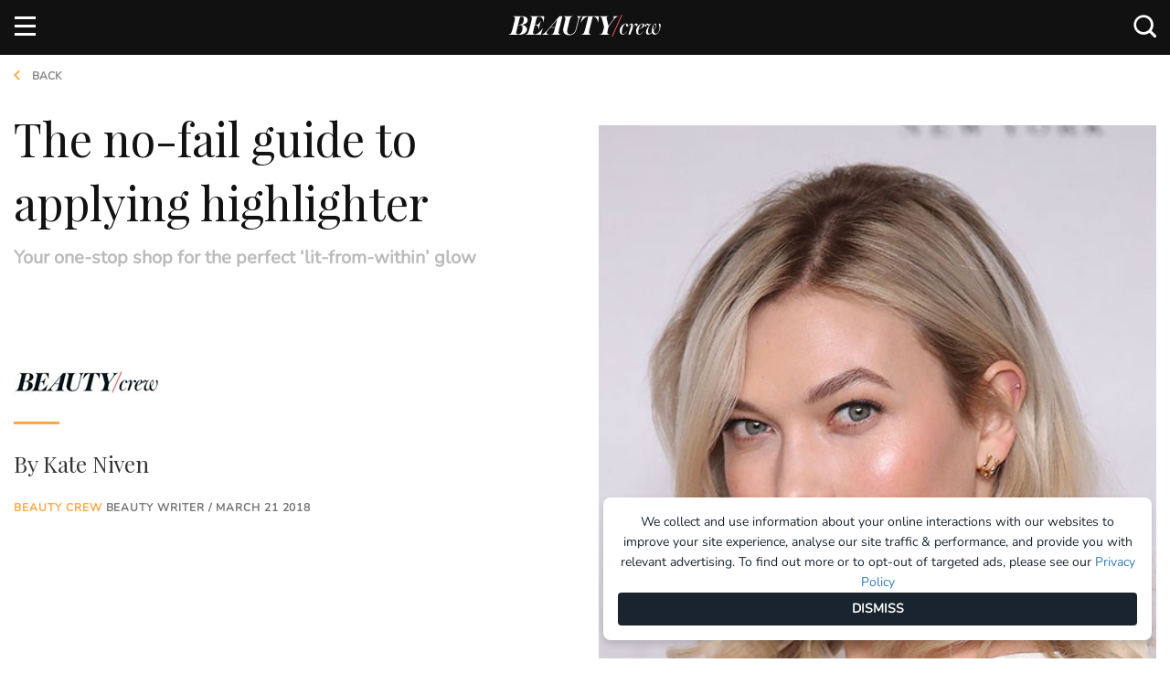

--- FILE ---
content_type: text/html; charset=utf-8
request_url: https://www.beautycrew.com.au/the-no-fail-guide-to-applying-highlighter
body_size: 17402
content:

<!doctype html>
<html lang="en" class="">
<head>
    
    
<link rel="dns-prefetch" href="https://js-sec.indexww.com" />
<link rel="preconnect" href="https://js-sec.indexww.com" />
<link rel="preload" href="https://js-sec.indexww.com/ht/p/187830-71901931880842.js" as="script" />

<link rel="dns-prefetch" href="https://cdn.embedly.com" />
<link rel="preconnect" href="https://cdn.embedly.com" />
<link rel="preload" href="https://cdn.embedly.com/widgets/platform.js" as="script" />
<link rel="dns-prefetch" href="https://cdn.taboola.com" />
<link rel="preconnect" href="https://cdn.taboola.com" />
<link rel="preload" href="https://cdn.taboola.com/libtrc/pacificmagazines-beautycrew-sc/tfa.js" as="script" />

<link rel="dns-prefetch" href="https://www.googletagservices.com">
<link rel="preconnect" href="https://www.googletagservices.com">
<link rel="dns-prefetch" href="https://securepubads.g.doubleclick.net">
<link rel="preconnect" href="https://securepubads.g.doubleclick.net">
<link rel="dns-prefetch" href="https://adservice.google.com.au">
<link rel="preconnect" href="https://adservice.google.com.au">
<link rel="dns-prefetch" href="https://adservice.google.com">
<link rel="preconnect" href="https://adservice.google.com">
<link rel="dns-prefetch" href="https://www.googletagmanager.com" />
<link rel="preconnect" href="https://www.googletagmanager.com" />
<link rel="preload" href="https://www.googletagservices.com/tag/js/gpt.js" as="script">

<link rel="dns-prefetch" href="https://www.beautycrew.com.au/" />
<link rel="preconnect" href="https://www.beautycrew.com.au/" />

<link rel="preload" href="https://beautycrew.com.au/afx_prid/2025.8.4.2/auth/als/p2025842.js?lcsid=80909381-C09D-4877-9249-418E1F10DB28" as="script" />
        
<link rel="preload" href="/public/build/style/bundle?v=VQgF5DusDifPRN_9j7Ua1UtliBuMF2tNNQL4HNAHDo01" as="style">


<!-- Preload Scripts-->
<link rel="preload" href="/public/build/js/bundle?v=9EjfmznI88k3Lj6t40lXU6U4GEv1OKksQ1jslNF8gJk1" as="script">


<!-- Preload Vendor Scripts -->
<link rel="preload" href="/public/js/vendor/bundle?v=K4tyZXygTZt9kG1t_Le8QXBYduf0U5LTv1b6RgyHaEY1" as="script">





    <meta http-equiv="X-UA-Compatible" content="IE=edge">
    <meta charset="utf-8">
    <meta name="viewport" content="width=device-width, initial-scale=1">
    <meta name="referrer" content="no-referrer-when-downgrade" />
    <meta name="p:domain_verify" content="aae0fb7a888ef00f21abababc090d20b" />



        <title>The No-Fail Guide To Applying Highlighter | BEAUTY/crew</title>
        <meta name="description" content="We spoke to 3 of Australia’s leading makeup artists to find out exactly how to achieve the perfect ‘lit-from-within’ glow with highlighter.">
        <meta name="keywords" content="The No-Fail Guide To Applying Highlighter" />
        <meta itemprop="name" content="The no-fail guide to applying highlighter" />
        <meta itemprop="description" content="Your one-stop shop for the perfect ‘lit-from-within’ glow" />
        <meta itemprop="image" content="https://www.beautycrew.com.au/media/25299/no-fail-highlighter-application-guide-l.jpg?width=1150" />
        <meta name="twitter:title" content="The no-fail guide to applying highlighter">
        <meta name="twitter:description" content="Your one-stop shop for the perfect ‘lit-from-within’ glow">
        <meta name="twitter:image:src" content="https://www.beautycrew.com.au/media/25299/no-fail-highlighter-application-guide-l.jpg?width=1150" />
        <meta property="og:title" content="The no-fail guide to applying highlighter" />
        <meta property="og:url" content="https://www.beautycrew.com.au/the-no-fail-guide-to-applying-highlighter" />
        <meta property="og:image" content="https://www.beautycrew.com.au/media/25299/no-fail-highlighter-application-guide-l.jpg?width=1150" />
        <meta property="og:description" content="Your one-stop shop for the perfect ‘lit-from-within’ glow" />
        <meta name="msvalidate.01" content="3BD3CB44DC500E9821E82E085D0F0D13" />

    <meta name="twitter:card" content="summary_large_image">
    <meta property="og:type" content="article" />
    <script type="application/ld+json">
        {
        "@context": "http://schema.org",
        "@type": "Organization",
        "url": "https://www.beautycrew.com.au",
        "name": "Beauty Crew",
        "contactPoint": {
        "@type": "ContactPoint",
        "telephone": "+61293942000",
        "contactType": "customer service"
        },
        "logo": "https://www.beautycrew.com.au/public/images/BC_BrandLogo_SD.png"
        }
    </script>


        <meta property="article:modified_time" content="2018-03-21 00:00:00" />
        <meta property="article:published_time" content="2018-03-21 00:00:00" />
        <meta property="article:section" content="makeup" />
        <meta property="article:tag" content="highlighter,highlighter guide,makeup,makeup how-to,L&#39;Or&#233;al Paris,Chantecaille,BECCA Cosmetics,Rae Morris,Zoeva,Beautyblender" />
        <meta name="sailthru.date" content="2018-03-21 00:00:00" />
        <meta name="sailthru.title" content="The No Fail Guide To Applying Highlighter" />
        <meta name="sailthru.author" content="Kate Niven" />
        <meta name="sailthru.description" content="Your one-stop shop for the perfect ‘lit-from-within’ glow" />
        <meta name="sailthru.tags" content="highlighter,highlighter guide,makeup,makeup how-to,L&#39;Or&#233;al Paris,Chantecaille,BECCA Cosmetics,Rae Morris,Zoeva,Beautyblender" />
        <meta name="sailthru.section" content="makeup" />
        <meta property="sailthru.image" content="http://www.beautycrew.com.au/media/25300/no-fail-highlighter-application-guide-p.jpg" />
        <meta name="sailthru.doctype" content="ArticlePage" />




            <link rel="canonical" href="https://www.beautycrew.com.au/the-no-fail-guide-to-applying-highlighter" />

    <link href="/public/build/style/bundle?v=VQgF5DusDifPRN_9j7Ua1UtliBuMF2tNNQL4HNAHDo01" rel="stylesheet"/>

    <link rel="shortcut icon" href="/public/images/favicon.ico" type="image/x-icon">
    <link rel="icon" href="/public/images/favicon.ico" type="image/x-icon">
    <link rel="apple-touch-icon" href="/public/images/touch-icon-iphone.png">
    <link rel="apple-touch-icon" sizes="76x76" href="/public/images/touch-icon-ipad.png">
    <link rel="apple-touch-icon" sizes="120x120" href="/public/images/touch-icon-iphone-retina.png">
    <link rel="apple-touch-icon" sizes="152x152" href="/public/images/touch-icon-ipad-retina.png">

    <!-- Start VWO Async SmartCode -->
    <link rel="preconnect" href="https://dev.visualwebsiteoptimizer.com" />
    <script type='text/javascript' id='vwoCode'>
        window._vwo_code || (function () {
            var account_id = 885778,
                version = 2.1,
                settings_tolerance = 2000,
                hide_element = 'body',
                hide_element_style = 'opacity:0 !important;filter:alpha(opacity=0) !important;background:none !important;transition:none !important;',
                /* DO NOT EDIT BELOW THIS LINE */
                f = false, w = window, d = document, v = d.querySelector('#vwoCode'), cK = '_vwo_' + account_id + '_settings', cc = {}; try { var c = JSON.parse(localStorage.getItem('_vwo_' + account_id + '_config')); cc = c && typeof c === 'object' ? c : {} } catch (e) { } var stT = cc.stT === 'session' ? w.sessionStorage : w.localStorage; code = { nonce: v && v.nonce, use_existing_jquery: function () { return typeof use_existing_jquery !== 'undefined' ? use_existing_jquery : undefined }, library_tolerance: function () { return typeof library_tolerance !== 'undefined' ? library_tolerance : undefined }, settings_tolerance: function () { return cc.sT || settings_tolerance }, hide_element_style: function () { return '{' + (cc.hES || hide_element_style) + '}' }, hide_element: function () { if (performance.getEntriesByName('first-contentful-paint')[0]) { return '' } return typeof cc.hE === 'string' ? cc.hE : hide_element }, getVersion: function () { return version }, finish: function (e) { if (!f) { f = true; var t = d.getElementById('_vis_opt_path_hides'); if (t) t.parentNode.removeChild(t); if (e) (new Image).src = 'https://dev.visualwebsiteoptimizer.com/ee.gif?a=' + account_id + e } }, finished: function () { return f }, addScript: function (e) { var t = d.createElement('script'); t.type = 'text/javascript'; if (e.src) { t.src = e.src } else { t.text = e.text } v && t.setAttribute('nonce', v.nonce); d.getElementsByTagName('head')[0].appendChild(t) }, load: function (e, t) { var n = this.getSettings(), i = d.createElement('script'), r = this; t = t || {}; if (n) { i.textContent = n; d.getElementsByTagName('head')[0].appendChild(i); if (!w.VWO || VWO.caE) { stT.removeItem(cK); r.load(e) } } else { var o = new XMLHttpRequest; o.open('GET', e, true); o.withCredentials = !t.dSC; o.responseType = t.responseType || 'text'; o.onload = function () { if (t.onloadCb) { return t.onloadCb(o, e) } if (o.status === 200 || o.status === 304) { _vwo_code.addScript({ text: o.responseText }) } else { _vwo_code.finish('&e=loading_failure:' + e) } }; o.onerror = function () { if (t.onerrorCb) { return t.onerrorCb(e) } _vwo_code.finish('&e=loading_failure:' + e) }; o.send() } }, getSettings: function () { try { var e = stT.getItem(cK); if (!e) { return } e = JSON.parse(e); if (Date.now() > e.e) { stT.removeItem(cK); return } return e.s } catch (e) { return } }, init: function () { if (d.URL.indexOf('__vwo_disable__') > -1) return; var e = this.settings_tolerance(); w._vwo_settings_timer = setTimeout(function () { _vwo_code.finish(); stT.removeItem(cK) }, e); var t; if (this.hide_element() !== 'body') { t = d.createElement('style'); var n = this.hide_element(), i = n ? n + this.hide_element_style() : '', r = d.getElementsByTagName('head')[0]; t.setAttribute('id', '_vis_opt_path_hides'); v && t.setAttribute('nonce', v.nonce); t.setAttribute('type', 'text/css'); if (t.styleSheet) t.styleSheet.cssText = i; else t.appendChild(d.createTextNode(i)); r.appendChild(t) } else { t = d.getElementsByTagName('head')[0]; var i = d.createElement('div'); i.style.cssText = 'z-index: 2147483647 !important;position: fixed !important;left: 0 !important;top: 0 !important;width: 100% !important;height: 100% !important;background: white !important;'; i.setAttribute('id', '_vis_opt_path_hides'); i.classList.add('_vis_hide_layer'); t.parentNode.insertBefore(i, t.nextSibling) } var o = window._vis_opt_url || d.URL, s = 'https://dev.visualwebsiteoptimizer.com/j.php?a=' + account_id + '&u=' + encodeURIComponent(o) + '&vn=' + version; if (w.location.search.indexOf('_vwo_xhr') !== -1) { this.addScript({ src: s }) } else { this.load(s + '&x=true') } } }; w._vwo_code = code; code.init();
        })();
    </script>
    <!-- End VWO Async SmartCode -->

    <!-- Start Adfixus -->
    <script>var afx_start = Date.now();</script>
    <script src="https://beautycrew.com.au/afx_prid/2025.8.4.2/auth/als/p2025842.js?lcsid=80909381-C09D-4877-9249-418E1F10DB28" importance="high" async></script>
    <!-- End Adfixus -->
</head>

<body class="fixed-nav pageElement"
      data-documenttype="ArticlePage"
      data-author="Kate Niven"
      data-tags="highlighter,highlighter guide,makeup,makeup how-to,L&#39;Or&#233;al Paris,Chantecaille,BECCA Cosmetics,Rae Morris,Zoeva,Beautyblender"
      data-section="Makeup"
      data-subsection=""
      data-productname=""
      data-brandname=""
      data-sponsor=""
      data-publisheddate="21 Mar 2018"
      data-publishedtime="05:27:43"
      data-publishedday="Wednesday"
      data-title="The No Fail Guide To Applying Highlighter">
        <!-- Checks if the page should load the Polar Analytics script -->

<!-- Load Scripts -->
<script src="/public/js/vendor/bundle?v=K4tyZXygTZt9kG1t_Le8QXBYduf0U5LTv1b6RgyHaEY1"></script>


<script>
    window.siteConfig = {}

    // Init DFP data
    window.siteConfig.dfp = {
        pageid: "1038635",
        cat: "Makeup",
        type: "ArticlePage",
        env: "Prod",
        lazyLoadSettings: {
            fetchMarginPercent: 100,
            renderMarginPercent: 50,
            mobileScaling: 1.2
        },

    }

    window.siteConfig.IndexExchange = {
        id: "187830-225833559273134"
    }

        
        window.siteConfig.PolarAnalytics = {
            enabled: true,
        }
        


    // Init Cognito
    window.siteConfig.Cognito = {
        appClient: "se5ijc92h7uhc8n433qatd37e",
        userPoolId: "ap-southeast-2_SO6C0JcQM",
        domain: "auth.beautycrew.com.au",
        redirectSignIn: "https://www.beautycrew.com.au/",
        redirectSignOut: "https://www.beautycrew.com.au/",
        cookieStorageDomain: ".beautycrew.com.au"
    }

    // Init Bazaarvoice
    window.siteConfig.Bazaarvoice = {
        clientName: "beautycrew",
        siteId: "main_site",
        environment: "production",
        enabled: true
    }

    // Roy Morgan
    window.siteConfig.royMorgan = {
        clientId: "m8frgflsxh",
        globalWebsiteId: "20001092",
        globalPublisherId: "jmtr1l0t",
        siteWebsiteId: "20003965",
        sitePublisherId: "d4txuwip",
        otherWebsiteAndPublisherIds: "20003995,d4txuwip;20003996,d4txuwip;20003998,d4txuwip"
    };

    // Skimlinks
    window.siteConfig.skimlinks = {
        Id: "105419X1625169",
        };
</script>

<!--Script for Taboola -->
<script type="text/javascript">
    window._tfa = window._tfa || [];
    _tfa.push({ notify: 'action', name: 'page_view' });
</script>

<!-- Google Tag Manager -->
    <noscript>
        <iframe src="//www.googletagmanager.com/ns.html?id=GTM-WVX87ZF" height="0" width="0" style="display:none;visibility:hidden"></iframe>
    </noscript>
    <script>
        (function(w, d, s, l, i) {
            w[l] = w[l] || [];
            w[l].push({
                'gtm.start':
                    new Date().getTime(),
                event: 'gtm.js'
            });
            var f = d.getElementsByTagName(s)[0],
                j = d.createElement(s),
                dl = l != 'dataLayer' ? '&l=' + l : '';
            j.async = true;
            j.src =
                '//www.googletagmanager.com/gtm.js?id=' + i + dl;
            f.parentNode.insertBefore(j, f);
        })(window, document, 'script', 'dataLayer', 'GTM-WVX87ZF');
    </script>
<!-- Hotjar Tracking code -->
<script>
    (function(h, o, t, j, a, r) {
        h.hj = h.hj || function() { (h.hj.q = h.hj.q || []).push(arguments) };
        h._hjSettings = { hjid: 316906, hjsv: 5 };
        a = o.getElementsByTagName('head')[0];
        r = o.createElement('script');
        r.async = 1;
        r.src = t + h._hjSettings.hjid + j + h._hjSettings.hjsv;
        a.appendChild(r);
    })(window, document, '//static.hotjar.com/c/hotjar-', '.js?sv=');
</script>

<!-- Adblock detection script -->
<script src="https://s3-ap-southeast-2.amazonaws.com/pd-public/scripts/_adview_/-468x80-ads.js?pid=Ads" async defer>
    var adblocked = 'Enabled';
    if (window.canRunAds !== undefined) {
        adblocked = 'Disabled';
    }

    try {
        ga('send',
            'event',
            "Ad Blocker",
            adblocked,
            {
                nonInteraction: true
            }
        );
    } catch (err) {
        console.warn('ga is undefined, failed to push adblock event ');
    }
</script>

<script>
    function throttle(delay, callback) {
        var previousCall = new Date().getTime();
        return function () {
            var time = new Date().getTime();
            if ((time - previousCall) >= delay) {

                previousCall = time;
                callback.apply(null, arguments);
            }
        };
    }
</script>

<script async defer src="https://cdn.embedly.com/widgets/platform.js" charset="UTF-8"></script>
<script src="https://cdn.taboola.com/libtrc/pacificmagazines-beautycrew-sc/tfa.js"></script>

<script src="https://www.beautycrew.com.au/public/build/js/ads.bundle.min.js"></script>


    <!-- desktop.BeautyLove.TeadsInRead -->
        <aside class="Ad Ad-Teads ">
        <div class="Ad-data"
             id="div-gpt-ad-teads1"
             data-type="DFP"
             data-position="1"
             data-slotName="/13534306/Beauty_Crew/Makeup"
             data-sizes="[[1, 1], [1, 2]]"
             data-sizeMapping=""
             data-pagenumber=""
             data-pageid=""
             data-category=""
             data-renderOn=""
             data-template=""
             data-replaceTarget="">            
        </div>
    </aside>


    



<div class="Header hidden container-fluid">
    <div class="Header-container container">
        <div class="row">
            <div class="Header-logo">
                <a href="/" title="Home">
                    <img src="/public/images/beauty-crew-logo.svg" alt="Beauty Crew Logo" />
                </a>
            </div>

            <ul class="Header-social list-inline right">
                    <li class="Header-socialItem">
        <a id="facebook-headerLink" href="https://www.facebook.com/beautycrew" target="_blank">
            <i class="icon icon-facebook-logo"></i>
        </a>
    </li>

                    <li class="Header-socialItem">
        <a id="twitter-headerLink" href="https://twitter.com/Beautycrew" target="_blank">
            <i class="icon icon-twitter"></i>
        </a>
    </li>

                    <li class="Header-socialItem">
        <a id="instagram-headerLink" href="https://www.instagram.com/Beautycrew" target="_blank">
            <i class="icon icon-instagram-logo"></i>
        </a>
    </li>

                    <li class="Header-socialItem">
        <a id="youtube-headerLink" href="https://www.youtube.com/channel/UCYkTkS2mav7jV7Lh5ZDcwMg" target="_blank">
            <i class="icon icon-youtube-logo"></i>
        </a>
    </li>


                <li id="DesktopSearch" class="Header-socialItem Header-search"></li>
            </ul>
        </div>
    </div>
</div>

<div class="Header-nav container-fluid visible-md visible-lg">
    <div class="row Nav show">
        <div class="container">
            <nav>
                <div class="row">
                    <div class="col-xs-12 no-padding">
                        <div class="Header-logo ">
                            <a href="/" title="Home">
                                <img src="/public/images/beauty-crew-logo.svg" alt="Beauty Crew Logo" />
                            </a>
                        </div>
                        <ul class="list-inline pull-left Nav-menu Nav-menu--main">
                            


    <li class="Nav-item ">

        <a class="Nav-itemLink"   href="/news/" data-name="News">News</a>


    </li>


    <li class="Nav-item has-dropdown">

        <a class="Nav-itemLink"   href="/hair" data-name="Hair">Hair</a>



<ul class="Nav-dropdown">
            <li class="Nav-dropdownItem ">
                <a class="Nav-itemSubLink" href="/hair/how-to">How-to</a>
                
            </li>
            <li class="Nav-dropdownItem ">
                <a class="Nav-itemSubLink" href="/hair/gallery">Gallery</a>
                
            </li>
            <li class="Nav-dropdownItem ">
                <a class="Nav-itemSubLink" href="/hair/article">Article</a>
                
            </li>
            <li class="Nav-dropdownItem Nav-dropdownItem--hasChildren">
                <a class="Nav-itemSubLink" href="https://www.beautycrew.com.au/products/hair">Product</a>
                
                    <ul class="Nav-dropdownMenu">
                            <li class="Nav-dropdownItem">
                                <a class="Nav-itemSubSubLink" href="https://www.beautycrew.com.au/products/hair-care">Hair Care</a>
                            </li>
                            <li class="Nav-dropdownItem">
                                <a class="Nav-itemSubSubLink" href="https://www.beautycrew.com.au/products/hair-styling">Hair Styling</a>
                            </li>
                            <li class="Nav-dropdownItem">
                                <a class="Nav-itemSubSubLink" href="https://www.beautycrew.com.au/products/hair-colour">Hair Colour</a>
                            </li>
                            <li class="Nav-dropdownItem">
                                <a class="Nav-itemSubSubLink" href="https://www.beautycrew.com.au/products/hair-tools">Hair Tools</a>
                            </li>
                    </ul>                    
            </li>
</ul>
    </li>


    <li class="Nav-item has-dropdown">

        <a class="Nav-itemLink"   href="/makeup" data-name="Makeup">Makeup</a>



<ul class="Nav-dropdown">
            <li class="Nav-dropdownItem ">
                <a class="Nav-itemSubLink" href="/makeup/how-to">How-to</a>
                
            </li>
            <li class="Nav-dropdownItem ">
                <a class="Nav-itemSubLink" href="/makeup/gallery">Gallery</a>
                
            </li>
            <li class="Nav-dropdownItem ">
                <a class="Nav-itemSubLink" href="/makeup/article">Article</a>
                
            </li>
            <li class="Nav-dropdownItem Nav-dropdownItem--hasChildren">
                <a class="Nav-itemSubLink" href="https://www.beautycrew.com.au/products/makeup">Product</a>
                
                    <ul class="Nav-dropdownMenu">
                            <li class="Nav-dropdownItem">
                                <a class="Nav-itemSubSubLink" href="https://www.beautycrew.com.au/products/makeup-cheeks">Cheeks</a>
                            </li>
                            <li class="Nav-dropdownItem">
                                <a class="Nav-itemSubSubLink" href="https://www.beautycrew.com.au/products/makeup-lips">Lips</a>
                            </li>
                            <li class="Nav-dropdownItem">
                                <a class="Nav-itemSubSubLink" href="https://www.beautycrew.com.au/products/makeup-eyes">Eyes</a>
                            </li>
                            <li class="Nav-dropdownItem">
                                <a class="Nav-itemSubSubLink" href="https://www.beautycrew.com.au/products/makeup-base">Base</a>
                            </li>
                            <li class="Nav-dropdownItem">
                                <a class="Nav-itemSubSubLink" href="https://www.beautycrew.com.au/products/makeup-tools">Makeup Tools &amp; Accessories</a>
                            </li>
                            <li class="Nav-dropdownItem">
                                <a class="Nav-itemSubSubLink" href="https://www.beautycrew.com.au/products/makeup-kits">Makeup Kits</a>
                            </li>
                    </ul>                    
            </li>
</ul>
    </li>


    <li class="Nav-item has-dropdown">

        <a class="Nav-itemLink"   href="/body-health" data-name="Body &amp; Health">Body &amp; Health</a>



<ul class="Nav-dropdown">
            <li class="Nav-dropdownItem ">
                <a class="Nav-itemSubLink" href="/body-health/how-to">How-to</a>
                
            </li>
            <li class="Nav-dropdownItem ">
                <a class="Nav-itemSubLink" href="/body-health/gallery">Gallery</a>
                
            </li>
            <li class="Nav-dropdownItem ">
                <a class="Nav-itemSubLink" href="/body-health/article">Article</a>
                
            </li>
            <li class="Nav-dropdownItem Nav-dropdownItem--hasChildren">
                <a class="Nav-itemSubLink" href="https://www.beautycrew.com.au/products/bodyandhealth">Product</a>
                
                    <ul class="Nav-dropdownMenu">
                            <li class="Nav-dropdownItem">
                                <a class="Nav-itemSubSubLink" href="https://www.beautycrew.com.au/products/bodyandhealthbathandshower">Bath &amp; shower</a>
                            </li>
                            <li class="Nav-dropdownItem">
                                <a class="Nav-itemSubSubLink" href="https://www.beautycrew.com.au/products/bodyandhealthscrubs">Scrubs</a>
                            </li>
                            <li class="Nav-dropdownItem">
                                <a class="Nav-itemSubSubLink" href="https://www.beautycrew.com.au/products/bodyandhealthmoisturisers">Moisturisers</a>
                            </li>
                            <li class="Nav-dropdownItem">
                                <a class="Nav-itemSubSubLink" href="https://www.beautycrew.com.au/products/bodyandhealthtreatments">Treatments</a>
                            </li>
                            <li class="Nav-dropdownItem">
                                <a class="Nav-itemSubSubLink" href="https://www.beautycrew.com.au/products/bodyandhealthhairremoval">Hair removal</a>
                            </li>
                            <li class="Nav-dropdownItem">
                                <a class="Nav-itemSubSubLink" href="https://www.beautycrew.com.au/products/bodyandhealthtanning">Tanning</a>
                            </li>
                            <li class="Nav-dropdownItem">
                                <a class="Nav-itemSubSubLink" href="https://www.beautycrew.com.au/products/bodyandhealthsun">Sun</a>
                            </li>
                            <li class="Nav-dropdownItem">
                                <a class="Nav-itemSubSubLink" href="https://www.beautycrew.com.au/products/bodyandhealthsupplements">Supplements</a>
                            </li>
                            <li class="Nav-dropdownItem">
                                <a class="Nav-itemSubSubLink" href="https://www.beautycrew.com.au/products/bodyandhealthteethandoralcare">Teeth &amp; oral care</a>
                            </li>
                            <li class="Nav-dropdownItem">
                                <a class="Nav-itemSubSubLink" href="https://www.beautycrew.com.au/products/bodyandhealthhandsfeet">Hands &amp; Feet</a>
                            </li>
                            <li class="Nav-dropdownItem">
                                <a class="Nav-itemSubSubLink" href="https://www.beautycrew.com.au/products/bodyandhealthdeodorant">Deodorant</a>
                            </li>
                            <li class="Nav-dropdownItem">
                                <a class="Nav-itemSubSubLink" href="https://www.beautycrew.com.au/products/bodyandhealthnails">Nails</a>
                            </li>
                            <li class="Nav-dropdownItem">
                                <a class="Nav-itemSubSubLink" href="https://www.beautycrew.com.au/products/bodyandhealthtools">Body &amp; Health Tools</a>
                            </li>
                            <li class="Nav-dropdownItem">
                                <a class="Nav-itemSubSubLink" href="https://www.beautycrew.com.au/products/bodyandhealthkits">Body &amp; Health Kits</a>
                            </li>
                            <li class="Nav-dropdownItem">
                                <a class="Nav-itemSubSubLink" href="https://www.beautycrew.com.au/products/bodyandhealthsexualhealth">Sexual Health</a>
                            </li>
                    </ul>                    
            </li>
</ul>
    </li>


    <li class="Nav-item has-dropdown">

        <a class="Nav-itemLink"   href="/fragrance" data-name="Fragrance">Fragrance</a>



<ul class="Nav-dropdown">
            <li class="Nav-dropdownItem ">
                <a class="Nav-itemSubLink" href="/fragrance/how-to">How-to</a>
                
            </li>
            <li class="Nav-dropdownItem ">
                <a class="Nav-itemSubLink" href="/fragrance/gallery">Gallery</a>
                
            </li>
            <li class="Nav-dropdownItem ">
                <a class="Nav-itemSubLink" href="/fragrance/article">Article</a>
                
            </li>
            <li class="Nav-dropdownItem Nav-dropdownItem--hasChildren">
                <a class="Nav-itemSubLink" href="https://www.beautycrew.com.au/products/fragrance">Product</a>
                
                    <ul class="Nav-dropdownMenu">
                            <li class="Nav-dropdownItem">
                                <a class="Nav-itemSubSubLink" href="https://www.beautycrew.com.au/products/fragrance-womens">Women’s</a>
                            </li>
                            <li class="Nav-dropdownItem">
                                <a class="Nav-itemSubSubLink" href="https://www.beautycrew.com.au/products/fragrance-mens">Men’s</a>
                            </li>
                            <li class="Nav-dropdownItem">
                                <a class="Nav-itemSubSubLink" href="https://www.beautycrew.com.au/products/fragrance-candlesandhome">Candles and home</a>
                            </li>
                            <li class="Nav-dropdownItem">
                                <a class="Nav-itemSubSubLink" href="https://www.beautycrew.com.au/products/fragrance-bodysprays">Body sprays</a>
                            </li>
                    </ul>                    
            </li>
</ul>
    </li>


    <li class="Nav-item has-dropdown">

        <a class="Nav-itemLink"   href="/skin-care" data-name="Skin Care">Skin Care</a>



<ul class="Nav-dropdown">
            <li class="Nav-dropdownItem ">
                <a class="Nav-itemSubLink" href="/skin-care/how-to">How-to</a>
                
            </li>
            <li class="Nav-dropdownItem ">
                <a class="Nav-itemSubLink" href="/skin-care/gallery">Gallery</a>
                
            </li>
            <li class="Nav-dropdownItem ">
                <a class="Nav-itemSubLink" href="/skin-care/article">Article</a>
                
            </li>
            <li class="Nav-dropdownItem Nav-dropdownItem--hasChildren">
                <a class="Nav-itemSubLink" href="https://www.beautycrew.com.au/products/skincare">Product</a>
                
                    <ul class="Nav-dropdownMenu">
                            <li class="Nav-dropdownItem">
                                <a class="Nav-itemSubSubLink" href="https://www.beautycrew.com.au/products/skincare-cleanserandwipes">Cleanser &amp; wipes</a>
                            </li>
                            <li class="Nav-dropdownItem">
                                <a class="Nav-itemSubSubLink" href="https://www.beautycrew.com.au/products/skincare-tonersandmists">Toners &amp; mists</a>
                            </li>
                            <li class="Nav-dropdownItem">
                                <a class="Nav-itemSubSubLink" href="https://www.beautycrew.com.au/products/skincare-exfoliatorsandscrubs">Exfoliators &amp; scrubs</a>
                            </li>
                            <li class="Nav-dropdownItem">
                                <a class="Nav-itemSubSubLink" href="https://www.beautycrew.com.au/products/skincare-eyecare">Eye care</a>
                            </li>
                            <li class="Nav-dropdownItem">
                                <a class="Nav-itemSubSubLink" href="https://www.beautycrew.com.au/products/skincare-serumsandtreatments">Serums &amp; treatments</a>
                            </li>
                            <li class="Nav-dropdownItem">
                                <a class="Nav-itemSubSubLink" href="https://www.beautycrew.com.au/products/skincare-moisturisers">Moisturisers</a>
                            </li>
                            <li class="Nav-dropdownItem">
                                <a class="Nav-itemSubSubLink" href="https://www.beautycrew.com.au/products/skincare-masksandpeels">Masks &amp; peels</a>
                            </li>
                            <li class="Nav-dropdownItem">
                                <a class="Nav-itemSubSubLink" href="https://www.beautycrew.com.au/products/skincare-tools">Skin care tools</a>
                            </li>
                            <li class="Nav-dropdownItem">
                                <a class="Nav-itemSubSubLink" href="https://www.beautycrew.com.au/products/skincare-kits">Skin care kits</a>
                            </li>
                    </ul>                    
            </li>
</ul>
    </li>


    <li class="Nav-item has-dropdown">

        <a class="Nav-itemLink"   href="/insider/" data-name="Insider">Insider</a>



<ul class="Nav-dropdown">
            <li class="Nav-dropdownItem ">
                <a class="Nav-itemSubLink" href="/insider/interviews/">Interviews</a>
                
            </li>
            <li class="Nav-dropdownItem ">
                <a class="Nav-itemSubLink" href="/insider/meet-the-crew/">Meet The Crew</a>
                
            </li>
</ul>
    </li>


    <li class="Nav-item ">

        <a class="Nav-itemLink"   href="/products" data-name="Products">Products</a>


    </li>


    <li class="Nav-item ">

        <a class="Nav-itemLink"   href="https://www.beautycrew.com.au/join-the-review-crew" data-name="Review Crew">Review Crew</a>


    </li>


    <li class="Nav-item ">

        <a class="Nav-itemLink"   href="/digital-issue/" data-name="Digital Issue">Digital Issue</a>


    </li>
                        </ul>
                        <div class="pull-right">
                            <ul class="list-inline Nav-menu Nav-loginAndRegister authenticated">
                                <li class="Nav-item"><a id="btnRaasLogout" href="#">Logout</a></li>
                                <li class="Nav-item Nav-item--account"><a id="btnRaasUpdateProfile" href="#">Account</a></li>
                            </ul>
                            
                            <div id="DesktopSearch-fixed" class="Header-socialItem FixedHeader-search"></div>
                            <div id="CognitoLoginHeader"></div>
                        </div>
                    </div>
                </div>
            </nav>
        </div>
    </div>
</div>

<div class="mobile-nav hidden-lg hidden-md">
    <div class="b-nav">
        <div class="b-nav-container">
            <ul class="b-nav-list">
                 <li class="login-and-register">
                    <div id="CognitoLoginHeaderMobile"></div>
                </li>

                        <li class="b-dropdown">                            
                                <a class="b-link "   href="/news/" data-name="News">News</a>
                        </li>
                        <li class="b-dropdown">                            
                                <a class="b-link b-dropdown-link"   href="/hair" data-name="Hair">Hair</a>
                                    <ul class="b-sub-menu">
                                        <li><a href="/hair">All Hair</a></li>
                                    
                                                <li><a href="/hair/how-to">How-to</a></li>
                                                <li><a href="/hair/gallery">Gallery</a></li>
                                                <li><a href="/hair/article">Article</a></li>
                                                <li><a href="https://www.beautycrew.com.au/products/hair">Product</a></li>
                                    </ul>
                        </li>
                        <li class="b-dropdown">                            
                                <a class="b-link b-dropdown-link"   href="/makeup" data-name="Makeup">Makeup</a>
                                    <ul class="b-sub-menu">
                                        <li><a href="/makeup">All Makeup</a></li>
                                    
                                                <li><a href="/makeup/how-to">How-to</a></li>
                                                <li><a href="/makeup/gallery">Gallery</a></li>
                                                <li><a href="/makeup/article">Article</a></li>
                                                <li><a href="https://www.beautycrew.com.au/products/makeup">Product</a></li>
                                    </ul>
                        </li>
                        <li class="b-dropdown">                            
                                <a class="b-link b-dropdown-link"   href="/body-health" data-name="Body &amp; Health">Body &amp; Health</a>
                                    <ul class="b-sub-menu">
                                        <li><a href="/body-health">All Body &amp; Health</a></li>
                                    
                                                <li><a href="/body-health/how-to">How-to</a></li>
                                                <li><a href="/body-health/gallery">Gallery</a></li>
                                                <li><a href="/body-health/article">Article</a></li>
                                                <li><a href="https://www.beautycrew.com.au/products/bodyandhealth">Product</a></li>
                                    </ul>
                        </li>
                        <li class="b-dropdown">                            
                                <a class="b-link b-dropdown-link"   href="/fragrance" data-name="Fragrance">Fragrance</a>
                                    <ul class="b-sub-menu">
                                        <li><a href="/fragrance">All Fragrance</a></li>
                                    
                                                <li><a href="/fragrance/how-to">How-to</a></li>
                                                <li><a href="/fragrance/gallery">Gallery</a></li>
                                                <li><a href="/fragrance/article">Article</a></li>
                                                <li><a href="https://www.beautycrew.com.au/products/fragrance">Product</a></li>
                                    </ul>
                        </li>
                        <li class="b-dropdown">                            
                                <a class="b-link b-dropdown-link"   href="/skin-care" data-name="Skin Care">Skin Care</a>
                                    <ul class="b-sub-menu">
                                        <li><a href="/skin-care">All Skin Care</a></li>
                                    
                                                <li><a href="/skin-care/how-to">How-to</a></li>
                                                <li><a href="/skin-care/gallery">Gallery</a></li>
                                                <li><a href="/skin-care/article">Article</a></li>
                                                <li><a href="https://www.beautycrew.com.au/products/skincare">Product</a></li>
                                    </ul>
                        </li>
                        <li class="b-dropdown">                            
                                <a class="b-link b-dropdown-link"   href="/insider/" data-name="Insider">Insider</a>
                                    <ul class="b-sub-menu">
                                        <li><a href="/insider/">All Insider</a></li>
                                    
                                                <li><a href="/insider/interviews/">Interviews</a></li>
                                                <li><a href="/insider/meet-the-crew/">Meet The Crew</a></li>
                                    </ul>
                        </li>
                        <li class="b-dropdown">                            
                                <a class="b-link "   href="/products" data-name="Products">Products</a>
                        </li>
                        <li class="b-dropdown">                            
                                <a class="b-link "   href="https://www.beautycrew.com.au/join-the-review-crew" data-name="Review Crew">Review Crew</a>
                        </li>
                        <li class="b-dropdown">                            
                                <a class="b-link "   href="/digital-issue/" data-name="Digital Issue">Digital Issue</a>
                        </li>
            </ul>
        </div>
    </div>

    <div class="b-container">
        <div class="b-menu pull-left">
            <div class="b-bun b-bun--top"></div>
            <div class="b-bun b-bun--mid"></div>
            <div class="b-bun b-bun--bottom"></div>
        </div>

        <div id="MobileSearch" class="b-search search pull-right"><i class="icon icon-search"></i></div>
        <a href="/" class="b-brand"><img src="/public/images/logo-white.svg"></img></a>
    </div>
</div>
                <div class="Content">
            
<div class="ArticlePage Flexi container" id="contentData" data-url="/the-no-fail-guide-to-applying-highlighter" data-title="The No Fail Guide To Applying Highlighter" data-contenttype="Article" data-categoryname="Makeup" itemscope itemtype="http://schema.org/NewsArticle">
    <meta itemprop="datePublished" content="3/21/2018 5:27:43 AM" />
    <meta itemprop="dateModified" content="3/21/2018 6:35:04 AM" />
    <meta itemprop="mainEntityOfPage" content="https://www.beautycrew.com.au/the-no-fail-guide-to-applying-highlighter" />
    
    <div class="row hidden-xs">
    <div class="Breadcrumb container row hidden-xs hidden-is hidden-sm">
        <ul class="Breadcrumb-list list-inline pull-left" itemscope itemtype="http://schema.org/BreadcrumbList">

                    <li class="Breadcrumb-listItem">
                                <div class="Breadcrumb-listItem-Wrapper" itemprop="itemListElement" itemscope itemtype="http://schema.org/ListItem">
                                    <a href="//www.beautycrew.com.au" class="" itemprop="item">
                                        <span itemprop="name">Home</span>
                                    </a>
                                    <meta itemprop="position" content="1" />
                                </div>
                                <span class="Breadcrumb-listItem-separator">/</span>
                    </li>
                    <li class="Breadcrumb-listItem">
                                <div class="Breadcrumb-listItem-Wrapper" itemprop="itemListElement" itemscope itemtype="http://schema.org/ListItem">
                                    <a href="//www.beautycrew.com.au/makeup" class="" itemprop="item">
                                        <span itemprop="name">Makeup</span>
                                    </a>
                                    <meta itemprop="position" content="2" />
                                </div>
                                <span class="Breadcrumb-listItem-separator">/</span>
                    </li>
                    <li class="Breadcrumb-listItem">
                                <div class="Breadcrumb-listItem-Wrapper" itemprop="itemListElement" itemscope itemtype="http://schema.org/ListItem">
                                    <a href="//www.beautycrew.com.au/makeup/article" class="" itemprop="item">
                                        <span itemprop="name">Article</span>
                                    </a>
                                    <meta itemprop="position" content="3" />
                                </div>
                    </li>
                    <li class="Breadcrumb-listItem">
                    </li>
        </ul>
    </div>

    </div>
    <div class="Back visible-xs visible-is visible-sm row">
        <a href="#" class="Back-btn"><i class="icon icon-arrow-left"></i> Back</a>
    </div>
    <div class="ArticlePage-contents row">
        <div class="hidden-xs hidden-is hidden-sm col-md-1">
                <div class="SocialShare row">
        <div class="SocialShare-item SocialShare-item--text col-xs-3 col-is-1 col-sm-1 col-sm-offset-1 col-md-offset-0 col-md-12">
        <h5>Share</h5>
        </div>
        <div class="SocialShare-item SocialShare-item--facebook col-xs-3 col-is-1 col-sm-1 col-md-12">
            <a id="facebook-shareLink" target="_blank" href=https://www.facebook.com/sharer/sharer.php?u=https://www.beautycrew.com.au/the-no-fail-guide-to-applying-highlighter>
            <i class="icon icon-facebook"></i>
            </a>
        </div>
        <div class="SocialShare-item SocialShare-item--twitter col-xs-3 col-is-1 col-sm-1 col-md-12">
            <a id="twitter-shareLink" target="_blank" href=http://twitter.com/share?url=https://www.beautycrew.com.au/the-no-fail-guide-to-applying-highlighter><i class="icon icon-twitter"></i></a>
        </div>
        <div class="SocialShare-item SocialShare-item--pintrest col-xs-3 col-is-1 col-sm-1 col-md-12">
            <a id="pinterest-shareLink" data-pin-custom="true" target="_blank" href=https://pinterest.com/pin/create/button/?url=https://www.beautycrew.com.au/the-no-fail-guide-to-applying-highlighter>
                <i class="icon icon-pintrest"></i>
            </a>
        </div>
    </div>

        </div>
        <div class="col-xs-12 col-md-8">
            
    <div class="ArticlePage-headerImage--protrait">
        <div class="row">
            <div class="col-xs-12 col-is-6 col-sm-6">
                    <h1 class="type-article-content-title" itemprop="headline">The no-fail guide to applying highlighter</h1>
                                    <p class="type-article-content-write-off hidden-xs" itemprop="description">Your one-stop shop for the perfect ‘lit-from-within’ glow</p>
                <div class="hidden-xs">
                        <div class="Author row">
        <div class="col-sm-offset-1 col-sm-10">
            <div itemprop="publisher" itemscope itemtype="https://schema.org/Organization">
                <div itemprop="logo" itemscope itemtype="https://schema.org/ImageObject">
                    <meta itemprop="url" content="https://www.beautycrew.com.au/public/images/BC_BrandLogo_SD.png">
                    <meta itemprop="width" content="300">
                    <meta itemprop="height" content="43">
                </div>
                <meta itemprop="name" content="Beauty Crew">
            </div>
                <img class="Author-brand" srcset="/media/1578/beautycrew_logo_2.jpg?width=160, /media/1578/beautycrew_logo_2.jpg?width=240 1.5x" />
            <div class="Author-divider"></div>
                <h4 class="Author-byLine" itemprop="author" itemscope itemtype="https://schema.org/Person">By <a href="/kate-niven"><span class="Author-byLine-name" itemprop="name">Kate Niven</span></a></h4>
                            <p class="Author-details type-small-head"><span class="Author-brandTitle">Beauty Crew</span> Beauty Writer / March 21 2018</p>
        </div>
    </div>

                </div>
            </div>
            <div class="col-xs-12 col-is-6 col-sm-6">
                <div class="row ArticlePage-headerImageRow" itemprop="image" itemscope itemtype="https://schema.org/ImageObject">
                        <picture>
                            <source media="(min-width: 1319px)" srcset="/media/25300/no-fail-highlighter-application-guide-p.jpg?width=490, /media/25300/no-fail-highlighter-application-guide-p.jpg?width=735 1.5x" />
                            <source media="(min-width: 994px)" srcset="/media/25300/no-fail-highlighter-application-guide-p.jpg?width=629, /media/25300/no-fail-highlighter-application-guide-p.jpg?width=944 1.5x" />
                            <source media="(min-width: 768px)" srcset="/media/25300/no-fail-highlighter-application-guide-p.jpg?width=497, /media/25300/no-fail-highlighter-application-guide-p.jpg?width=746 1.5x" />
                            <source media="(min-width: 480px)" srcset="/media/25300/no-fail-highlighter-application-guide-p.jpg?width=767, /media/25300/no-fail-highlighter-application-guide-p.jpg?width=1150 1.5x" />
                            <img src="/media/25300/no-fail-highlighter-application-guide-p.jpg?width=720" alt="Karlie Kloss highlighter" />
                            <meta itemprop="url" content="https://www.beautycrew.com.au/media/25300/no-fail-highlighter-application-guide-p.jpg">
                        </picture>
                </div>
                    <p class="type-article-content-write-off visible-xs">Your one-stop shop for the perfect ‘lit-from-within’ glow</p>
                <div class="visible-xs">
                        <div class="Author row">
        <div class="col-sm-offset-1 col-sm-10">
            <div itemprop="publisher" itemscope itemtype="https://schema.org/Organization">
                <div itemprop="logo" itemscope itemtype="https://schema.org/ImageObject">
                    <meta itemprop="url" content="https://www.beautycrew.com.au/public/images/BC_BrandLogo_SD.png">
                    <meta itemprop="width" content="300">
                    <meta itemprop="height" content="43">
                </div>
                <meta itemprop="name" content="Beauty Crew">
            </div>
                <img class="Author-brand" srcset="/media/1578/beautycrew_logo_2.jpg?width=160, /media/1578/beautycrew_logo_2.jpg?width=240 1.5x" />
            <div class="Author-divider"></div>
                <h4 class="Author-byLine" itemprop="author" itemscope itemtype="https://schema.org/Person">By <a href="/kate-niven"><span class="Author-byLine-name" itemprop="name">Kate Niven</span></a></h4>
                            <p class="Author-details type-small-head"><span class="Author-brandTitle">Beauty Crew</span> Beauty Writer / March 21 2018</p>
        </div>
    </div>

                </div>
            </div>
        </div>
    </div>

            <div class="hidden-md hidden-lg">
                    <div class="SocialShare row">
        <div class="SocialShare-item SocialShare-item--text col-xs-3 col-is-1 col-sm-1 col-sm-offset-1 col-md-offset-0 col-md-12">
        <h5>Share</h5>
        </div>
        <div class="SocialShare-item SocialShare-item--facebook col-xs-3 col-is-1 col-sm-1 col-md-12">
            <a id="facebook-shareLink" target="_blank" href=https://www.facebook.com/sharer/sharer.php?u=https://www.beautycrew.com.au/the-no-fail-guide-to-applying-highlighter>
            <i class="icon icon-facebook"></i>
            </a>
        </div>
        <div class="SocialShare-item SocialShare-item--twitter col-xs-3 col-is-1 col-sm-1 col-md-12">
            <a id="twitter-shareLink" target="_blank" href=http://twitter.com/share?url=https://www.beautycrew.com.au/the-no-fail-guide-to-applying-highlighter><i class="icon icon-twitter"></i></a>
        </div>
        <div class="SocialShare-item SocialShare-item--pintrest col-xs-3 col-is-1 col-sm-1 col-md-12">
            <a id="pinterest-shareLink" data-pin-custom="true" target="_blank" href=https://pinterest.com/pin/create/button/?url=https://www.beautycrew.com.au/the-no-fail-guide-to-applying-highlighter>
                <i class="icon icon-pintrest"></i>
            </a>
        </div>
    </div>

            </div>
                <aside class="Ad Ad--leaderboard Leaderboard-sticky ">
        <div class="Ad-data"
             id="div-gpt-ad-leaderboard1"
             data-type="DFPCloseableAd"
             data-position="1"
             data-slotName="/13534306/Beauty_Crew/Makeup"
             data-sizes="[[320, 50], [728, 90]]"
             data-sizeMapping="[[[1024, 1],[[970, 250], [728, 90]]],[[768, 1],[[728, 90]]],[[480, 1],[[468, 60], [320, 50]]],[[1, 1],[[320, 50]]]]"
             data-pagenumber=""
             data-pageid=""
             data-category=""
             data-renderOn="[&quot;xs&quot;,&quot;sm&quot;,&quot;md&quot;,&quot;lg&quot;]"
             data-template=""
             data-replaceTarget="">            
        </div>
    </aside>

            <div class="visible-xs">
                    <aside class="col-xs-12 Ad Ad--mrec ">
        <div class="Ad-data"
             id="div-gpt-ad-mrec-mobile-1"
             data-type="DFP"
             data-position="1"
             data-slotName="/13534306/Beauty_Crew/Makeup"
             data-sizes="[300, 250]"
             data-sizeMapping=""
             data-pagenumber=""
             data-pageid=""
             data-category=""
             data-renderOn=""
             data-template=""
             data-replaceTarget="">            
        </div>
    </aside>

            </div>
            <div class="Gallery-intro">
                <p>Your one-stop shop for the perfect ‘lit-from-within’ glow</p>
            </div>
            <div class="ArticlePage-body">




  <div class="ArticlePage-fullWidthContent">
      <div class="row clearfix">
              <div class="col-is-12 col-sm-12">
<div class='row'><div class='ArticlePage-fullWidthContentText col-sm-offset-1 col-sm-10'>                          <div class="richTextEditor">


    
<p><span>We’ve said it before and we’ll say it again: It doesn’t matter how expensive or luxurious the makeup products you own might be, if you don’t know how or where to apply them, you’re not going to get the results you’re after. </span></p>
<p><span>One of the products this applies most to is <a data-id="1015471" href="/the-essential-guide-to-highlighting" target="_blank" title="The Essential Guide To Highlighting">highlighter</a>. After all, if you apply it in the wrong place you’ll end up looking oily rather than glowy, if you don’t blend out the edges you’ll have a shimmery stripe across your cheek, and last but not least, if you choose the wrong colour it’ll leave your complexion ashy and grey. </span><span> </span></p>
<p><span>In order to avoid all of the above and find out the right way to apply your highlighter of choice, we spoke to three of Australia’s leading makeup artists: Makeup Director for L’Oréal Paris Australia, Noni Smith; </span>Sephora Australia National Artistry Lead<span>, Alphie Sadsad; and Australian makeup artist and founder of her very own makeup brush range, Rae Morris. </span><span> </span></p>
<h2><span>#1 / How to choose the right colour</span></h2>
<p><span>Just like <a data-id="1022964" href="/how-to-never-choose-the-wrong-foundation-shade-again" target="_blank" title="How To Never Choose The Wrong Foundation Shade Again">choosing the right shade of foundation</a> is essential for creating a seamless and natural-looking finish, so too is using the right highlighter hue for your skin tone. To make sure you pick the perfect colour, Morris suggests testing it out on your collarbone or Cupid</span>’<span>s bow first. “You should see sheen, not colour,” she explains. If the colour appears white or ashy, opt for a darker, more golden, hue or choose a lighter, pearlescent shade if your initial colour is too dark.</span></p>
<h2><span>#2 / Where to apply your highlighter </span></h2>
<p><span>The general rule with highlighter is that it should be applied to the high points of your face or “where the sun hits the face naturally,</span>”<span> says Sadsad. </span>“<span>So, along the cheekbones and the brow bones is basic, extra would be the chin, along the nose, the Cupid</span>’<span>s bow and forehead.”</span></p>
<p><span>Morris also notes your application should differ slightly if you have oily skin. “Make sure to keep away from the T-zone and don’t use an all-over highlighter (like an illuminating primer). Only apply your highlighter on the cheekbones and brow bone,” she says. </span></p>
<h2><span>#3 / The best way to apply each formula</span></h2>
<p><span>With all the different highlighter formulas on the market (cream, stick, liquid and powder), you would be forgiven for using a one-application-fits-all approach. This is when having a team of experienced makeup artists on speed dial (or their top tips bookmarked) comes in handy! </span></p>
<p><span>According to Smith, fingers are the best tools of choice when applying both stick and cream formulas, “as the warmth from your fingers will help blend and spread a more solid product.” If you’re not a fan of using your fingers to apply product, Sadsad suggests wiping your stick highlighter across your skin before bouncing a <a href="https://www.sephora.com.au/brands/beauty-blender?gclid=EAIaIQobChMIno6ti9j82QIVngcqCh2WpAUrEAAYASAAEgKu9fD_BwE&amp;dxid=a3523c7f-2544-1521610304&amp;dxgaid=XY-73ec3bfe4aac6b139" target="_blank">beautyblender</a> over the top to diffuse any obvious edges. </span><span> </span></p>
<p><span>For a liquid formula, “Pump it on the back of your hand before applying it to your skin using a natural bristle brush. Try not to pick up too much product at first, remember you can always add more later,” says Sadsad. </span></p>
<p><span>Lastly, Morris suggests using a fan brush (we love her <a href="https://www.mecca.com.au/rae-morris/jishaku-25-fan-highlighter/I-031182.html" target="_blank">Jishaku #25 Fan Highlighter Brush</a>) for any powder highlighter application, “as the design makes the product naturally hit the high points of the face, where the light would hit anyway.” </span></p>
<p><strong><span>Toolkit:</span></strong><span><a href="https://www.mecca.com.au/rae-morris/jishaku-25-fan-highlighter/I-031182.html" target="_blank"> Rae Morris Jishaku #25 Fan Highlighter Brush</a>, <a href="https://www.sephora.com.au/brands/beauty-blender?gclid=EAIaIQobChMIno6ti9j82QIVngcqCh2WpAUrEAAYASAAEgKu9fD_BwE&amp;dxid=a3523c7f-2544-1521610304&amp;dxgaid=XY-73ec3bfe4aac6b139" target="_blank">beautyblender</a> and <a href="https://www.sephora.com.au/products/zoeva-rose-golden-105-luxe-highlight" target="_blank">Zoeva 105 Luxe Highlight Brush</a>. </span></p>


                          </div>
</div></div>              </div>      </div>
  </div>
  <div class="ArticlePage-threeImgContent">
      <div class="row clearfix">
              <div class="col-is-4 col-sm-4">
                          <div >



    <picture>
        <source media="(min-width: 1319px)" srcset="/media/25305/rae-morris-fan-highlighting-brush.jpg?width=336, /media/25305/rae-morris-fan-highlighting-brush.jpg?width=504 1.5x"/>
        <source media="(min-width: 994px)" srcset="/media/25305/rae-morris-fan-highlighting-brush.jpg?width=428, /media/25305/rae-morris-fan-highlighting-brush.jpg?width=642 1.5x" />
        <source media="(min-width: 768px)" srcset="/media/25305/rae-morris-fan-highlighting-brush.jpg?width=301, /media/25305/rae-morris-fan-highlighting-brush.jpg?width=450 1.5x"/>
        <source media="(min-width: 480px)" srcset="/media/25305/rae-morris-fan-highlighting-brush.jpg?width=740, /media/25305/rae-morris-fan-highlighting-brush.jpg?width=1110 1.5x"/>
        <img src="/media/25305/rae-morris-fan-highlighting-brush.jpg?width=675" />
    </picture>
            <p class="caption">Rae Morris Jishaku #25 Fan Highlighter Brush</p>

                          </div>
              </div>              <div class="col-is-4 col-sm-4">
                          <div >



    <picture>
        <source media="(min-width: 1319px)" srcset="/media/25307/beautyblender.jpg?width=336, /media/25307/beautyblender.jpg?width=504 1.5x"/>
        <source media="(min-width: 994px)" srcset="/media/25307/beautyblender.jpg?width=428, /media/25307/beautyblender.jpg?width=642 1.5x" />
        <source media="(min-width: 768px)" srcset="/media/25307/beautyblender.jpg?width=301, /media/25307/beautyblender.jpg?width=450 1.5x"/>
        <source media="(min-width: 480px)" srcset="/media/25307/beautyblender.jpg?width=740, /media/25307/beautyblender.jpg?width=1110 1.5x"/>
        <img src="/media/25307/beautyblender.jpg?width=675" />
    </picture>
            <p class="caption">beautyblender</p>

                          </div>
              </div>              <div class="col-is-4 col-sm-4">
                          <div >



    <picture>
        <source media="(min-width: 1319px)" srcset="/media/25306/zoeva-105-highlighting-brush.jpg?width=336, /media/25306/zoeva-105-highlighting-brush.jpg?width=504 1.5x"/>
        <source media="(min-width: 994px)" srcset="/media/25306/zoeva-105-highlighting-brush.jpg?width=428, /media/25306/zoeva-105-highlighting-brush.jpg?width=642 1.5x" />
        <source media="(min-width: 768px)" srcset="/media/25306/zoeva-105-highlighting-brush.jpg?width=301, /media/25306/zoeva-105-highlighting-brush.jpg?width=450 1.5x"/>
        <source media="(min-width: 480px)" srcset="/media/25306/zoeva-105-highlighting-brush.jpg?width=740, /media/25306/zoeva-105-highlighting-brush.jpg?width=1110 1.5x"/>
        <img src="/media/25306/zoeva-105-highlighting-brush.jpg?width=675" />
    </picture>
            <p class="caption">Zoeva 105 Luxe Highlight Brush</p>

                          </div>
              </div>      </div>
  </div>
  <div class="ArticlePage-fullWidthContent">
      <div class="row clearfix">
              <div class="col-is-12 col-sm-12">
<div class='row'><div class='ArticlePage-fullWidthContentText col-sm-offset-1 col-sm-10'>                          <div class="richTextEditor">


    
<h2><span>#4 / How much product you need</span></h2>
<p><span>It might be an age-old adage you’ve heard a million times, but it stills rings true: less really is more. “Highlighter needs to look like it’s <em>in</em> the skin, not on it. It should always look like it’s under foundation and you have a lit-from-within glow. That’s why it’s best to use a shinier highlighter, but less of it,” says Morris. </span></p>
<p><strong><span>Toolkit:</span></strong><span><a href="https://www.mecca.com.au/chantecaille/liquid-lumiere/V-018711.html" target="_blank"> Chantecaille Liquid Lumiere</a>, <a href="https://www.sephora.com.au/products/becca-shimmering-skin-perfector-pressed/v/default?gclid=EAIaIQobChMI07ea1dj82QIVyQQqCh29ZwALEAAYASAAEgLHHPD_BwE&amp;dxid=a3523c7f-2544-1521610458&amp;dxgaid=XY-82b363bca14b0696c" target="_blank">BECCA Cosmetics Shimmering Skin Perfector</a> and <a href="https://www.priceline.com.au/l-oreal-paris-infallible-primer-05-luminizing-20-ml" target="_blank">L’Oréal Paris Infallible Luminising Primer</a>.</span></p>


                          </div>
</div></div>              </div>      </div>
  </div>
  <div class="ArticlePage-threeImgContent">
      <div class="row clearfix">
              <div class="col-is-4 col-sm-4">
                          <div >



    <picture>
        <source media="(min-width: 1319px)" srcset="/media/25302/chantecaille-liquid-lumiere_brilliance-v2.jpg?width=336, /media/25302/chantecaille-liquid-lumiere_brilliance-v2.jpg?width=504 1.5x"/>
        <source media="(min-width: 994px)" srcset="/media/25302/chantecaille-liquid-lumiere_brilliance-v2.jpg?width=428, /media/25302/chantecaille-liquid-lumiere_brilliance-v2.jpg?width=642 1.5x" />
        <source media="(min-width: 768px)" srcset="/media/25302/chantecaille-liquid-lumiere_brilliance-v2.jpg?width=301, /media/25302/chantecaille-liquid-lumiere_brilliance-v2.jpg?width=450 1.5x"/>
        <source media="(min-width: 480px)" srcset="/media/25302/chantecaille-liquid-lumiere_brilliance-v2.jpg?width=740, /media/25302/chantecaille-liquid-lumiere_brilliance-v2.jpg?width=1110 1.5x"/>
        <img src="/media/25302/chantecaille-liquid-lumiere_brilliance-v2.jpg?width=675" />
    </picture>
            <p class="caption">Chantecaille Liquid Lumiere</p>

                          </div>
              </div>              <div class="col-is-4 col-sm-4">
                          <div >



    <picture>
        <source media="(min-width: 1319px)" srcset="/media/25304/becca-shimmering-skin-perfector.jpg?width=336, /media/25304/becca-shimmering-skin-perfector.jpg?width=504 1.5x"/>
        <source media="(min-width: 994px)" srcset="/media/25304/becca-shimmering-skin-perfector.jpg?width=428, /media/25304/becca-shimmering-skin-perfector.jpg?width=642 1.5x" />
        <source media="(min-width: 768px)" srcset="/media/25304/becca-shimmering-skin-perfector.jpg?width=301, /media/25304/becca-shimmering-skin-perfector.jpg?width=450 1.5x"/>
        <source media="(min-width: 480px)" srcset="/media/25304/becca-shimmering-skin-perfector.jpg?width=740, /media/25304/becca-shimmering-skin-perfector.jpg?width=1110 1.5x"/>
        <img src="/media/25304/becca-shimmering-skin-perfector.jpg?width=675" />
    </picture>
            <p class="caption">BECCA Cosmetics Shimmering Skin Perfector</p>

                          </div>
              </div>              <div class="col-is-4 col-sm-4">
                          <div >



    <picture>
        <source media="(min-width: 1319px)" srcset="/media/25303/loreal-infalible-luminising-primer.jpg?width=336, /media/25303/loreal-infalible-luminising-primer.jpg?width=504 1.5x"/>
        <source media="(min-width: 994px)" srcset="/media/25303/loreal-infalible-luminising-primer.jpg?width=428, /media/25303/loreal-infalible-luminising-primer.jpg?width=642 1.5x" />
        <source media="(min-width: 768px)" srcset="/media/25303/loreal-infalible-luminising-primer.jpg?width=301, /media/25303/loreal-infalible-luminising-primer.jpg?width=450 1.5x"/>
        <source media="(min-width: 480px)" srcset="/media/25303/loreal-infalible-luminising-primer.jpg?width=740, /media/25303/loreal-infalible-luminising-primer.jpg?width=1110 1.5x"/>
        <img src="/media/25303/loreal-infalible-luminising-primer.jpg?width=675" />
    </picture>
            <p class="caption">L’Or&#233;al Paris Infallible Luminising Primer</p>

                          </div>
              </div>      </div>
  </div>
  <div class="ArticlePage-fullWidthContent">
      <div class="row clearfix">
              <div class="col-is-12 col-sm-12">
<div class='row'><div class='ArticlePage-fullWidthContentText col-sm-offset-1 col-sm-10'>                          <div class="richTextEditor">


    
<h2><span>#5 / How much blending should you do?</span></h2>
<p><span>According to Morris, “highlighter is one product you can never blend too much, as it’s meant to give the illusion of light hitting the skin. As a result, it should be the most thoroughly blended product on your face. You shouldn’t be able to see the edges of your highlight so I think it’s actually more important to blend highlighter than eyeshadow!” You heard her folks, get blending! </span></p>
<p><span>Struggling to find the perfect highlighter for your fair skin? <a data-id="1019467" href="/why-purple-concealer-can-be-used-to-highlight" title="Why Purple Concealer Can Be Used To Highlight">It might be because you’ve never tried this product before</a>.</span><span> </span></p>
<h3><em>What’s your Holy Grail highlighter? Let us know in the comments below.</em></h3>
<p><em>Image credit: Getty</em></p>
<p> </p>


                          </div>
</div></div>              </div>      </div>
  </div>

            </div>
            <div class="row">
                <div class="col-sm-offset-1 col-sm-10">
                        <div class="AuthorSection">
                            

    <div class="AuthorBio">
        <div class="AuthorBio-Avatar">
            <figure class="lazyloadContainer">
                <picture>
                    
                    <source media="(min-width: 1024px)" srcset="/media/19003/kate-square.jpg?width=200&height=200" />
                    
                    <source media="(min-width: 768px)" srcset="/media/19003/kate-square.jpg?width=130&height=130" />
                    
                    <img class="img-responsive lazyload" src="/media/19003/kate-square.jpg?width=130&height=130" />
                </picture>
            </figure>
        </div>
        <div class="AuthorBio-Container">
            <div class="AuthorBio-Name">
                <a rel="author" href="/kate-niven"><span>Kate Niven</span></a>
            </div>
            <div class="AuthorBio-Intro">
                    <p>Kate started working for BEAUTYcrew in early 2016, first as a contributor, and was then named Beauty Writer in 2017. She loves picking the brains of the industry's top experts to get to the bottom of beauty's toughest questions. Bronze eyeshadow palettes are her weakness and she's forever on the hunt for the perfect nude nail polish to suit her fair skin. Her words can also be found in Men's Health magazine, and she now works in PR.</p>                    
            </div>
            <div class="AuthorBio-Social">
                
                
                        <a class="SocialLinks-Link" href="https://www.linkedin.com/in/kate-niven-661428111/" target="_blank" rel="external noopener" title="Linkedln">
            <i class="icon icon-linked-in" role="presentation"></i>
        </a>

                        <a class="SocialLinks-Link" href="https://www.instagram.com/kate_niven/" target="_blank" rel="external noopener" title="Instagram">
            <i class="icon icon-instagram-logo" role="presentation"></i>
        </a>

                        <a class="SocialLinks-Link" href="mailto:katherine.niven@pacificmags.com.au" target="" rel="external noopener" title="Email">
            <i class="icon icon-email" role="presentation"></i>
        </a>

                
                
            </div>
        </div>
    </div>

                        </div>
                        <div class="Tags row">
        <div class="col-xs-12">
            <h3 class="Tags-title">Related tags</h3>
                    <div class="Tags-item">
                        <p><a href="/search-page?key=highlighter&amp;searchType=tags">highlighter</a> <span class="Tags-divider">/</span></p>
                    </div>
                    <div class="Tags-item">
                        <p><a href="/search-page?key=highlighter guide&amp;searchType=tags">highlighter guide</a> <span class="Tags-divider">/</span></p>
                    </div>
                    <div class="Tags-item">
                        <p><a href="/search-page?key=makeup&amp;searchType=tags">makeup</a> <span class="Tags-divider">/</span></p>
                    </div>
                    <div class="Tags-item">
                        <p><a href="/search-page?key=makeup how-to&amp;searchType=tags">makeup how-to</a> <span class="Tags-divider">/</span></p>
                    </div>
                    <div class="Tags-item">
                        <p><a href="/search-page?key=L&#39;Or&#233;al Paris&amp;searchType=tags">L&#39;Or&#233;al Paris</a> <span class="Tags-divider">/</span></p>
                    </div>
                    <div class="Tags-item">
                        <p><a href="/search-page?key=Chantecaille&amp;searchType=tags">Chantecaille</a> <span class="Tags-divider">/</span></p>
                    </div>
                    <div class="Tags-item">
                        <p><a href="/search-page?key=BECCA Cosmetics&amp;searchType=tags">BECCA Cosmetics</a> <span class="Tags-divider">/</span></p>
                    </div>
                    <div class="Tags-item">
                        <p><a href="/search-page?key=Rae Morris&amp;searchType=tags">Rae Morris</a> <span class="Tags-divider">/</span></p>
                    </div>
                    <div class="Tags-item">
                        <p><a href="/search-page?key=Zoeva&amp;searchType=tags">Zoeva</a> <span class="Tags-divider">/</span></p>
                    </div>
                    <div class="Tags-item">
                        <p><a href="/search-page?key=Beautyblender&amp;searchType=tags">Beautyblender</a> <span class="Tags-divider">/</span></p>
                    </div>
        </div>
    </div>
                                    </div>
            </div>

        </div>
        <div class="hidden-xs hidden-is hidden-sm col-md-3 ArticlePage-side">
                <aside class="Ad Ad--mrec ">
        <div class="Ad-data"
             id="div-gpt-ad-mrec1"
             data-type="DFP"
             data-position="1"
             data-slotName="/13534306/Beauty_Crew/Makeup"
             data-sizes="[[300, 250], [300, 600]]"
             data-sizeMapping=""
             data-pagenumber=""
             data-pageid=""
             data-category=""
             data-renderOn=""
             data-template=""
             data-replaceTarget="">            
        </div>
    </aside>



<h2 class="subSectionHeading orange">
    <span class="subSectionHeading-small">More from</span>
    <div class="subSectionHeading-main">
        <span>Article</span>
    </div>
</h2>
<div class="row"  itemscope itemtype="http://schema.org/ItemList">
    
            <div class="col-xs-6 col-is-4 col-md-12 Teaser Teaser--block Teaser--article" itemprop="itemListElement" itemscope itemtype="http://schema.org/ListItem">
                <meta itemprop="position" content="1" />
                <meta itemprop="mainEntityOfPage" content="https://www.beautycrew.com.au/hailee-steinfeld-makeup-2026-golden-globes?category=makeup" />
                <a href="/hailee-steinfeld-makeup-2026-golden-globes?category=makeup">
                    <meta itemprop="url" content="https://www.beautycrew.com.au/hailee-steinfeld-makeup-2026-golden-globes?category=makeup" />
                    <figure class="Teaser-image" itemprop="image" itemscope itemtype="https://schema.org/ImageObject">
                        <picture>
                            <source media="(min-width: 1319px)" srcset="/media/67882/hailee-steinfeld-makeup-2026-golden-globes-s.jpg?width=104&height=104, /media/67882/hailee-steinfeld-makeup-2026-golden-globes-s.jpg?width=156&height=156 1.5x" />
                            <source media="(min-width: 768px)" srcset="/media/67882/hailee-steinfeld-makeup-2026-golden-globes-s.jpg?width=311&height=311, /media/67882/hailee-steinfeld-makeup-2026-golden-globes-s.jpg?width=467&height=467 1.5x" />
                            <source media="(min-width: 480px)" srcset="/media/67882/hailee-steinfeld-makeup-2026-golden-globes-s.jpg?width=364&height=364, /media/67882/hailee-steinfeld-makeup-2026-golden-globes-s.jpg?width=546&height=546 1.5x" />
                            <img src="/media/67882/hailee-steinfeld-makeup-2026-golden-globes-s.jpg?width=330&height=330" alt="/media/67882/hailee-steinfeld-makeup-2026-golden-globes-s.jpg" />
                            <meta itemprop="url" content="https://www.beautycrew.com.au/media/67882/hailee-steinfeld-makeup-2026-golden-globes-s.jpg">
                        </picture>
                        <div class="Teaser-contentTypeTag hidden-md hidden-lg">
                            <p class="Teaser-contentTypeText">Article</p>
                        </div>
                    </figure>
                    <figcaption class="Teaser-caption">
                        <p class="Teaser-contentTypeText uppercase visible-md visible-lg">Article</p>
                        <div class="Teaser-titleContainer">
                            <h3 class="Teaser-title" itemprop="name">Hailee Steinfeld&#39;s Golden Globes makeup was a nod to &#39;Sinner…</h3>
                        </div>
                    </figcaption>
                </a>
            </div>
            <div class="col-xs-6 col-is-4 col-md-12 Teaser Teaser--block Teaser--article" itemprop="itemListElement" itemscope itemtype="http://schema.org/ListItem">
                <meta itemprop="position" content="2" />
                <meta itemprop="mainEntityOfPage" content="https://www.beautycrew.com.au/pinterest-palette-2026?category=makeup" />
                <a href="/pinterest-palette-2026?category=makeup">
                    <meta itemprop="url" content="https://www.beautycrew.com.au/pinterest-palette-2026?category=makeup" />
                    <figure class="Teaser-image" itemprop="image" itemscope itemtype="https://schema.org/ImageObject">
                        <picture>
                            <source media="(min-width: 1319px)" srcset="/media/67859/pinterest-palette-2026-s.jpg?width=104&height=104, /media/67859/pinterest-palette-2026-s.jpg?width=156&height=156 1.5x" />
                            <source media="(min-width: 768px)" srcset="/media/67859/pinterest-palette-2026-s.jpg?width=311&height=311, /media/67859/pinterest-palette-2026-s.jpg?width=467&height=467 1.5x" />
                            <source media="(min-width: 480px)" srcset="/media/67859/pinterest-palette-2026-s.jpg?width=364&height=364, /media/67859/pinterest-palette-2026-s.jpg?width=546&height=546 1.5x" />
                            <img src="/media/67859/pinterest-palette-2026-s.jpg?width=330&height=330" alt="/media/67859/pinterest-palette-2026-s.jpg" />
                            <meta itemprop="url" content="https://www.beautycrew.com.au/media/67859/pinterest-palette-2026-s.jpg">
                        </picture>
                        <div class="Teaser-contentTypeTag hidden-md hidden-lg">
                            <p class="Teaser-contentTypeText">Article</p>
                        </div>
                    </figure>
                    <figcaption class="Teaser-caption">
                        <p class="Teaser-contentTypeText uppercase visible-md visible-lg">Article</p>
                        <div class="Teaser-titleContainer">
                            <h3 class="Teaser-title" itemprop="name">Pinterest&#39;s palette is influencing our beauty routines in 20…</h3>
                        </div>
                    </figcaption>
                </a>
            </div>
            <div class="col-xs-6 col-is-4 col-md-12 Teaser Teaser--block Teaser--article" itemprop="itemListElement" itemscope itemtype="http://schema.org/ListItem">
                <meta itemprop="position" content="3" />
                <meta itemprop="mainEntityOfPage" content="https://www.beautycrew.com.au/nina-park-makeup?category=makeup" />
                <a href="/nina-park-makeup?category=makeup">
                    <meta itemprop="url" content="https://www.beautycrew.com.au/nina-park-makeup?category=makeup" />
                    <figure class="Teaser-image" itemprop="image" itemscope itemtype="https://schema.org/ImageObject">
                        <picture>
                            <source media="(min-width: 1319px)" srcset="/media/67832/nina-park-square-1.png?width=104&height=104, /media/67832/nina-park-square-1.png?width=156&height=156 1.5x" />
                            <source media="(min-width: 768px)" srcset="/media/67832/nina-park-square-1.png?width=311&height=311, /media/67832/nina-park-square-1.png?width=467&height=467 1.5x" />
                            <source media="(min-width: 480px)" srcset="/media/67832/nina-park-square-1.png?width=364&height=364, /media/67832/nina-park-square-1.png?width=546&height=546 1.5x" />
                            <img src="/media/67832/nina-park-square-1.png?width=330&height=330" alt="/media/67832/nina-park-square-1.png" />
                            <meta itemprop="url" content="https://www.beautycrew.com.au/media/67832/nina-park-square-1.png">
                        </picture>
                        <div class="Teaser-contentTypeTag hidden-md hidden-lg">
                            <p class="Teaser-contentTypeText">Article</p>
                        </div>
                    </figure>
                    <figcaption class="Teaser-caption">
                        <p class="Teaser-contentTypeText uppercase visible-md visible-lg">Article</p>
                        <div class="Teaser-titleContainer">
                            <h3 class="Teaser-title" itemprop="name">Here’s every makeup product we know Nina Park uses to create…</h3>
                        </div>
                    </figcaption>
                </a>
            </div>
            <div class="col-xs-6 col-is-4 col-md-12 Teaser Teaser--block Teaser--article" itemprop="itemListElement" itemscope itemtype="http://schema.org/ListItem">
                <meta itemprop="position" content="4" />
                <meta itemprop="mainEntityOfPage" content="https://www.beautycrew.com.au/dior-forever-skin-perfect-foundation-stick-2026-golden-globes?category=makeup" />
                <a href="/dior-forever-skin-perfect-foundation-stick-2026-golden-globes?category=makeup">
                    <meta itemprop="url" content="https://www.beautycrew.com.au/dior-forever-skin-perfect-foundation-stick-2026-golden-globes?category=makeup" />
                    <figure class="Teaser-image" itemprop="image" itemscope itemtype="https://schema.org/ImageObject">
                        <picture>
                            <source media="(min-width: 1319px)" srcset="/media/67808/dior-forever-skin-perfect-foundation-2026-golden-globes-s.jpg?width=104&height=104, /media/67808/dior-forever-skin-perfect-foundation-2026-golden-globes-s.jpg?width=156&height=156 1.5x" />
                            <source media="(min-width: 768px)" srcset="/media/67808/dior-forever-skin-perfect-foundation-2026-golden-globes-s.jpg?width=311&height=311, /media/67808/dior-forever-skin-perfect-foundation-2026-golden-globes-s.jpg?width=467&height=467 1.5x" />
                            <source media="(min-width: 480px)" srcset="/media/67808/dior-forever-skin-perfect-foundation-2026-golden-globes-s.jpg?width=364&height=364, /media/67808/dior-forever-skin-perfect-foundation-2026-golden-globes-s.jpg?width=546&height=546 1.5x" />
                            <img src="/media/67808/dior-forever-skin-perfect-foundation-2026-golden-globes-s.jpg?width=330&height=330" alt="/media/67808/dior-forever-skin-perfect-foundation-2026-golden-globes-s.jpg" />
                            <meta itemprop="url" content="https://www.beautycrew.com.au/media/67808/dior-forever-skin-perfect-foundation-2026-golden-globes-s.jpg">
                        </picture>
                        <div class="Teaser-contentTypeTag hidden-md hidden-lg">
                            <p class="Teaser-contentTypeText">Article</p>
                        </div>
                    </figure>
                    <figcaption class="Teaser-caption">
                        <p class="Teaser-contentTypeText uppercase visible-md visible-lg">Article</p>
                        <div class="Teaser-titleContainer">
                            <h3 class="Teaser-title" itemprop="name">Jennifer Lawrence, Jenna Ortega and Mia Goth all wore this f…</h3>
                        </div>
                    </figcaption>
                </a>
            </div>

</div>            <div class="Ad-stickyContainer row">
                <div class="Ad-sticky">
                        <aside class="Ad Ad--mrec ">
        <div class="Ad-data"
             id="div-gpt-ad-mrec2"
             data-type="DFP"
             data-position="2"
             data-slotName="/13534306/Beauty_Crew/Makeup"
             data-sizes="[[300, 250], [300, 600]]"
             data-sizeMapping=""
             data-pagenumber=""
             data-pageid=""
             data-category=""
             data-renderOn=""
             data-template=""
             data-replaceTarget="">            
        </div>
    </aside>

                </div>

            </div>
        </div>
    </div>
        <aside class="Ad Ad--mrec Ad-LargeLeaderboard ">
        <div class="Ad-data"
             id="div-gpt-ad-leaderboard2"
             data-type="DFP"
             data-position="2"
             data-slotName="/13534306/Beauty_Crew/Makeup"
             data-sizes="[[320, 50], [728, 90], [970, 250]]"
             data-sizeMapping="[[[767, 1],[[970, 250], [728, 90]]],[[0, 0],[[300, 250]]]]"
             data-pagenumber=""
             data-pageid=""
             data-category=""
             data-renderOn=""
             data-template=""
             data-replaceTarget="">            
        </div>
    </aside>


<div class="row">
    


<aside>
    <div class="Flexi container">
        <div class="row">
            <h2 class="RecommendedText col-xs-12 col-sm-offset-1 col-sm-10">
                <span class="RecommendedText-content">Recommended</span>
                <span class="RecommendedText-divider">/</span>
                <span class="RecommendedText-tagline">for you</span>
            </h2>
        </div>
    </div>

    <div class="Homepage-snapshots">



<article id="1038635-content-teaser-1118396" data-slotnumber="1" data-title="Here’s every makeup product we know Nina Park uses to create…" >
    <a href="/nina-park-makeup?category=makeup">
        <figure class="Teaser-image">
            <picture>
                <source media="(min-width: 1319px)" srcset="/media/67832/nina-park-square-1.png?width=222&height=222, /media/67832/nina-park-square-1.png?width=333&height=333 1.5x" />
                <img src="/media/67832/nina-park-square-1.png?width=314&height=314" alt="" />
            </picture>
            <div class="Teaser-contentTypeTag">
                <p class="Teaser-contentTypeText">Article</p>
            </div>
        </figure>

        <figcaption>
            <div class="Teaser-titleContainer">
                <h3 class="Teaser-title">Here’s every makeup product we know Nina Park uses to create…</h3>
            </div>

        </figcaption>
    </a>
    </article>
                <div>
                        <aside class="Ad Ad-fluid Ad-Native">
        <div class="Ad-data"
             id="div-gpt-ad-fluid1038635_11"
             data-type="DFPNativeReplaceAd"
             data-position="1"
             data-slotName="/13534306/Beauty_Crew/Related/Bottom_1"
             data-sizes="[&quot;fluid&quot;]"
             data-sizeMapping=""
             data-pagenumber=""
             data-pageid=""
             data-category="Makeup"
             data-renderOn="[&quot;xs&quot;,&quot;sm&quot;,&quot;md&quot;,&quot;lg&quot;]"
             data-template="RelatedNativeAd-1038635-1"
             data-replaceTarget="1038635-content-teaser-1118354">            
        </div>
    </aside>



                    


<article id="RelatedNativeAd-1038635-1" data-slotnumber="2" data-title="{headline}" data-title={headline} style=display:none;>
    <a href="javascript:void(0);" rel="external">
        <figure class="Teaser-image">
            <picture>
                <source media="(min-width: 1319px)" srcset="/media/67808/dior-forever-skin-perfect-foundation-2026-golden-globes-s.jpg?width=222&height=222, /media/67808/dior-forever-skin-perfect-foundation-2026-golden-globes-s.jpg?width=333&height=333 1.5x" />
                <img src="/media/67808/dior-forever-skin-perfect-foundation-2026-golden-globes-s.jpg?width=314&height=314" alt="" />
            </picture>
            <div class="Teaser-contentTypeTag">
                <p class="Teaser-contentTypeText">Article</p>
            </div>
        </figure>

        <figcaption>
            <div class="Teaser-titleContainer">
                <h3 class="Teaser-title">{headline}</h3>
            </div>

        </figcaption>
    </a>
    </article>


                    


<article id="1038635-content-teaser-1118354" data-slotnumber="2" data-title="Jennifer Lawrence, Jenna Ortega and Mia Goth all wore this f…" >
    <a href="/dior-forever-skin-perfect-foundation-stick-2026-golden-globes?category=makeup">
        <figure class="Teaser-image">
            <picture>
                <source media="(min-width: 1319px)" srcset="/media/67808/dior-forever-skin-perfect-foundation-2026-golden-globes-s.jpg?width=222&height=222, /media/67808/dior-forever-skin-perfect-foundation-2026-golden-globes-s.jpg?width=333&height=333 1.5x" />
                <img src="/media/67808/dior-forever-skin-perfect-foundation-2026-golden-globes-s.jpg?width=314&height=314" alt="" />
            </picture>
            <div class="Teaser-contentTypeTag">
                <p class="Teaser-contentTypeText">Article</p>
            </div>
        </figure>

        <figcaption>
            <div class="Teaser-titleContainer">
                <h3 class="Teaser-title">Jennifer Lawrence, Jenna Ortega and Mia Goth all wore this f…</h3>
            </div>

        </figcaption>
    </a>
    </article>

                </div>



<article id="1038635-content-teaser-1118299" data-slotnumber="3" data-title="Kylie Jenner did her own makeup at the Critics Choice Awards…" >
    <a href="/kylie-jenner-makeup?category=makeup">
        <figure class="Teaser-image">
            <picture>
                <source media="(min-width: 1319px)" srcset="/media/67762/kylie-jenner-makeup-s.png?width=222&height=222, /media/67762/kylie-jenner-makeup-s.png?width=333&height=333 1.5x" />
                <img src="/media/67762/kylie-jenner-makeup-s.png?width=314&height=314" alt="" />
            </picture>
            <div class="Teaser-contentTypeTag">
                <p class="Teaser-contentTypeText">Article</p>
            </div>
        </figure>

        <figcaption>
            <div class="Teaser-titleContainer">
                <h3 class="Teaser-title">Kylie Jenner did her own makeup at the Critics Choice Awards…</h3>
            </div>

        </figcaption>
    </a>
    </article>



<article id="1038635-content-teaser-1118190" data-slotnumber="4" data-title="We&#39;re getting our glow on in 2026" >
    <a href="/2026-makeup-trends?category=makeup">
        <figure class="Teaser-image">
            <picture>
                <source media="(min-width: 1319px)" srcset="/media/67698/2026-makeup-trends-s.jpg?width=222&height=222, /media/67698/2026-makeup-trends-s.jpg?width=333&height=333 1.5x" />
                <img src="/media/67698/2026-makeup-trends-s.jpg?width=314&height=314" alt="" />
            </picture>
            <div class="Teaser-contentTypeTag">
                <p class="Teaser-contentTypeText">Article</p>
            </div>
        </figure>

        <figcaption>
            <div class="Teaser-titleContainer">
                <h3 class="Teaser-title">We&#39;re getting our glow on in 2026</h3>
            </div>

        </figcaption>
    </a>
    </article>



<article id="1038635-content-teaser-1086544" data-slotnumber="5" data-title="How to finally master the no-makeup makeup look" >
    <a href="/how-to-no-makeup-makeup?category=makeup">
        <figure class="Teaser-image">
            <picture>
                <source media="(min-width: 1319px)" srcset="/media/64589/how-to-no-makeup-makeup-s.png?width=222&height=222, /media/64589/how-to-no-makeup-makeup-s.png?width=333&height=333 1.5x" />
                <img src="/media/64589/how-to-no-makeup-makeup-s.png?width=314&height=314" alt="" />
            </picture>
            <div class="Teaser-contentTypeTag">
                <p class="Teaser-contentTypeText">How-To</p>
            </div>
        </figure>

        <figcaption>
            <div class="Teaser-titleContainer">
                <h3 class="Teaser-title">How to finally master the no-makeup makeup look</h3>
            </div>

        </figcaption>
    </a>
    </article>
                <div>
                        <aside class="Ad Ad-fluid Ad-Native">
        <div class="Ad-data"
             id="div-gpt-ad-fluid1038635_22"
             data-type="DFPNativeReplaceAd"
             data-position="2"
             data-slotName="/13534306/Beauty_Crew/Related/Bottom_2"
             data-sizes="[&quot;fluid&quot;]"
             data-sizeMapping=""
             data-pagenumber=""
             data-pageid=""
             data-category="Makeup"
             data-renderOn="[&quot;xs&quot;,&quot;sm&quot;,&quot;md&quot;,&quot;lg&quot;]"
             data-template="RelatedNativeAd-1038635-2"
             data-replaceTarget="1038635-content-teaser-1105113">            
        </div>
    </aside>



                    


<article id="RelatedNativeAd-1038635-2" data-slotnumber="6" data-title="{headline}" data-title={headline} style=display:none;>
    <a href="javascript:void(0);" rel="external">
        <figure class="Teaser-image">
            <picture>
                <source media="(min-width: 1319px)" srcset="/media/59630/christmas-makeup-s.png?width=222&height=222, /media/59630/christmas-makeup-s.png?width=333&height=333 1.5x" />
                <img src="/media/59630/christmas-makeup-s.png?width=314&height=314" alt="" />
            </picture>
            <div class="Teaser-contentTypeTag">
                <p class="Teaser-contentTypeText">Gallery</p>
            </div>
        </figure>

        <figcaption>
            <div class="Teaser-titleContainer">
                <h3 class="Teaser-title">{headline}</h3>
            </div>

        </figcaption>
    </a>
    </article>


                    


<article id="1038635-content-teaser-1105113" data-slotnumber="6" data-title="10 celebrity Christmas makeup looks to try this festive seas…" >
    <a href="/christmas-makeup?category=makeup">
        <figure class="Teaser-image">
            <picture>
                <source media="(min-width: 1319px)" srcset="/media/59630/christmas-makeup-s.png?width=222&height=222, /media/59630/christmas-makeup-s.png?width=333&height=333 1.5x" />
                <img src="/media/59630/christmas-makeup-s.png?width=314&height=314" alt="" />
            </picture>
            <div class="Teaser-contentTypeTag">
                <p class="Teaser-contentTypeText">Gallery</p>
            </div>
        </figure>

        <figcaption>
            <div class="Teaser-titleContainer">
                <h3 class="Teaser-title">10 celebrity Christmas makeup looks to try this festive seas…</h3>
            </div>

        </figcaption>
    </a>
    </article>

                </div>



<article id="1038635-content-teaser-1060111" data-slotnumber="7" data-title="How to nail an effortless summer beauty look, according to E…" >
    <a href="/elle-ferguson-tips-summer-beauty-look?category=makeup">
        <figure class="Teaser-image">
            <picture>
                <source media="(min-width: 1319px)" srcset="/media/67623/elle-ferguson-tips-summer-beauty-look-s.png?width=222&height=222, /media/67623/elle-ferguson-tips-summer-beauty-look-s.png?width=333&height=333 1.5x" />
                <img src="/media/67623/elle-ferguson-tips-summer-beauty-look-s.png?width=314&height=314" alt="" />
            </picture>
            <div class="Teaser-contentTypeTag">
                <p class="Teaser-contentTypeText">How-To</p>
            </div>
        </figure>

        <figcaption>
            <div class="Teaser-titleContainer">
                <h3 class="Teaser-title">How to nail an effortless summer beauty look, according to E…</h3>
            </div>

        </figcaption>
    </a>
    </article>



<article id="1038635-content-teaser-1047011" data-slotnumber="8" data-title="How to nail a soft summer makeup look this season" >
    <a href="/how-to-create-the-perfect-summer-makeup-look?category=makeup">
        <figure class="Teaser-image">
            <picture>
                <source media="(min-width: 1319px)" srcset="/media/67498/how-to-create-the-perfect-summer-makeup-look-s.jpg?width=222&height=222, /media/67498/how-to-create-the-perfect-summer-makeup-look-s.jpg?width=333&height=333 1.5x" />
                <img src="/media/67498/how-to-create-the-perfect-summer-makeup-look-s.jpg?width=314&height=314" alt="" />
            </picture>
            <div class="Teaser-contentTypeTag">
                <p class="Teaser-contentTypeText">How-To</p>
            </div>
        </figure>

        <figcaption>
            <div class="Teaser-titleContainer">
                <h3 class="Teaser-title">How to nail a soft summer makeup look this season</h3>
            </div>

        </figcaption>
    </a>
    </article>
                <div>
                        <aside class="Ad Ad-fluid Ad-Native">
        <div class="Ad-data"
             id="div-gpt-ad-fluid1038635_33"
             data-type="DFPNativeReplaceAd"
             data-position="3"
             data-slotName="/13534306/Beauty_Crew/Related/Bottom_3"
             data-sizes="[&quot;fluid&quot;]"
             data-sizeMapping=""
             data-pagenumber=""
             data-pageid=""
             data-category="Makeup"
             data-renderOn="[&quot;xs&quot;,&quot;sm&quot;,&quot;md&quot;,&quot;lg&quot;]"
             data-template="RelatedNativeAd-1038635-3"
             data-replaceTarget="1038635-content-teaser-1103952">            
        </div>
    </aside>



                    


<article id="RelatedNativeAd-1038635-3" data-slotnumber="9" data-title="{headline}" data-title={headline} style=display:none;>
    <a href="javascript:void(0);" rel="external">
        <figure class="Teaser-image">
            <picture>
                <source media="(min-width: 1319px)" srcset="/media/67097/mecca-advent-calendar-s.jpg?width=222&height=222, /media/67097/mecca-advent-calendar-s.jpg?width=333&height=333 1.5x" />
                <img src="/media/67097/mecca-advent-calendar-s.jpg?width=314&height=314" alt="" />
            </picture>
            <div class="Teaser-contentTypeTag">
                <p class="Teaser-contentTypeText">Article</p>
            </div>
        </figure>

        <figcaption>
            <div class="Teaser-titleContainer">
                <h3 class="Teaser-title">{headline}</h3>
            </div>

        </figcaption>
    </a>
    </article>


                    


<article id="1038635-content-teaser-1103952" data-slotnumber="9" data-title="The MECCA advent calendar is here and it&#39;s really affordable…" >
    <a href="/mecca-advent-calendar?category=makeup">
        <figure class="Teaser-image">
            <picture>
                <source media="(min-width: 1319px)" srcset="/media/67097/mecca-advent-calendar-s.jpg?width=222&height=222, /media/67097/mecca-advent-calendar-s.jpg?width=333&height=333 1.5x" />
                <img src="/media/67097/mecca-advent-calendar-s.jpg?width=314&height=314" alt="" />
            </picture>
            <div class="Teaser-contentTypeTag">
                <p class="Teaser-contentTypeText">Article</p>
            </div>
        </figure>

        <figcaption>
            <div class="Teaser-titleContainer">
                <h3 class="Teaser-title">The MECCA advent calendar is here and it&#39;s really affordable…</h3>
            </div>

        </figcaption>
    </a>
    </article>

                </div>



<article id="1038635-content-teaser-1117701" data-slotnumber="10" data-title="There&#39;s a lot to love about Sephora&#39;s 2025 collection of adv…" >
    <a href="/sephora-advent-calendar?category=makeup">
        <figure class="Teaser-image">
            <picture>
                <source media="(min-width: 1319px)" srcset="/media/67311/sephora-advent-calendar-s.png?width=222&height=222, /media/67311/sephora-advent-calendar-s.png?width=333&height=333 1.5x" />
                <img src="/media/67311/sephora-advent-calendar-s.png?width=314&height=314" alt="" />
            </picture>
            <div class="Teaser-contentTypeTag">
                <p class="Teaser-contentTypeText">Article</p>
            </div>
        </figure>

        <figcaption>
            <div class="Teaser-titleContainer">
                <h3 class="Teaser-title">There&#39;s a lot to love about Sephora&#39;s 2025 collection of adv…</h3>
            </div>

        </figcaption>
    </a>
    </article>
    </div>
</aside></div>
    <div class="hidden-xs">
            <aside class="Ad Ad--leaderboard ">
        <div class="Ad-data"
             id="div-gpt-ad-leaderboard3"
             data-type="DFP"
             data-position="3"
             data-slotName="/13534306/Beauty_Crew/Makeup"
             data-sizes="[[320, 50], [728, 90]]"
             data-sizeMapping="[[[768, 0], [728, 90]], [[0, 0], [320, 50]]]"
             data-pagenumber=""
             data-pageid=""
             data-category=""
             data-renderOn=""
             data-template=""
             data-replaceTarget="">            
        </div>
    </aside>

    </div>
    <div class="visible-xs">
            <aside class="Ad Ad--leaderboard ">
        <div class="Ad-data"
             id="div-gpt-ad-leaderboard-mobile-2"
             data-type="DFP"
             data-position="2"
             data-slotName="/13534306/Beauty_Crew/Makeup"
             data-sizes="[[320, 50], [728, 90]]"
             data-sizeMapping="[[[768, 0], [728, 90]], [[0, 0], [320, 50]]]"
             data-pagenumber=""
             data-pageid=""
             data-category=""
             data-renderOn=""
             data-template=""
             data-replaceTarget="">            
        </div>
    </aside>

    </div>
</div>

        </div>



    <script>
        (function () {
            // check for afx_profile cookie
            function hasAfxProfile() {
                console.log('hasAfxProfile', document.cookie.split('; ').some(c => c.indexOf('afx_profile=') === 0));
                return document.cookie.split('; ').some(c => c.indexOf('afx_profile=') === 0);
            }
            function createConsentBanner(callback) {
                if (document.getElementById('consent-banner')) return;
                const banner = document.createElement('div');
                banner.id = 'consent-banner';
                banner.className = 'consent-banner';
                banner.setAttribute('role', 'dialog');
                banner.setAttribute('aria-live', 'polite');
                banner.innerHTML = `
<button class="consent-close mobile-only" aria-label="Dismiss">×</button>
<div class="collapsible-text-container">
  <p class="full-text">
We collect and use information about your online interactions with our websites to improve your site experience, analyse our site traffic & performance, and provide you with relevant advertising. To find out more or to opt-out of targeted ads, please see our
<a href="/privacy-policy" target="_blank" rel="noopener noreferrer">Privacy Policy</a></p>
  <button class="load-more-btn">Load more</button>
</div>
<div class="consent-actions desktop-only">
    <button class="consent-dismiss" aria-label="Dismiss">DISMISS</button>
</div>
     `;
                document.body.appendChild(banner);
                // wire up the close icon
                banner.querySelector('.consent-close').addEventListener('click', function () {
                    banner.remove();
                    if (typeof callback === 'function') callback();
                });
                banner.querySelector('.consent-dismiss').addEventListener('click', function () {
                    banner.remove();
                    if (typeof callback === 'function') callback();
                });
            }
            window.showConsentBanner = function () {
                if (hasAfxProfile()) return;
                createConsentBanner(function () {
                    console.log('Consent given (via close icon)');
                    if (window.AfxIdentity && typeof window.AfxIdentity.anonymousLogin === 'function') {
                        window.AfxIdentity.anonymousLogin();
                    } else {
                        console.warn('AfxIdentity.anonymousLogin is not available');
                    }
                });
            };
            document.addEventListener('DOMContentLoaded', window.showConsentBanner);
            document.addEventListener('DOMContentLoaded', () => {
                const loadMoreButton = document.querySelector('.load-more-btn');
                const fullTextElement = document.querySelector('.full-text');

                if (loadMoreButton && fullTextElement) {
                    loadMoreButton.addEventListener('click', () => {
                        // 1. Toggle the 'expanded' class on the text
                        fullTextElement.classList.toggle('expanded');

                        // 2. Hide the button (or change its text)
                        if (fullTextElement.classList.contains('expanded')) {
                            // Option A: Hide the button after expansion
                            loadMoreButton.classList.add('hidden');

                            /* OR Option B: Change the text to 'Show Less' 
                            loadMoreButton.textContent = 'Show less'; */
                        }
                        /* If you used Option B, you'd add an 'else' here to revert the text */

                    });
                }
            });
        })();
    </script>

    <div class="container-fluid Footer">
        <div class="Footer-Container container">
            <div class="Footer-Column Footer-Column--Sub">
                <div>
                    <div class="col-xs-12 Footer-logo visible-xs hidden-sm hidden-md hidden-lg">
                        <img src="/public/images/logo-white.svg" />
                    </div>
                    <div class="col-xs-12 Footer-social visible-xs hidden-sm hidden-md hidden-lg hidden-sm">
                        <div>
    <ul class="Footer-socialList list-inline">
        <li class="Footer-socialItem">
            <a id="facebook-footerLink" target="_blank" href="https://www.facebook.com/beautycrew">
                <i class="icon icon-facebook-logo"></i>
            </a>
        </li>
        <li class="Footer-socialItem">
            <a id="twitter-footerLink" target="_blank" href="https://twitter.com/Beautycrew">
                <i class="icon icon-twitter"></i>
            </a>
        </li>
        <li class="Footer-socialItem">
            <a id="instagram-footerLink" target="_blank" href="https://www.instagram.com/Beautycrew">
                <i class="icon icon-instagram-logo"></i>
            </a>
        </li>
        <li class="Footer-socialItem">
            <a id="youtube-footerLink" target="_blank" href="https://www.youtube.com/channel/UCYkTkS2mav7jV7Lh5ZDcwMg">
                <i class="icon icon-youtube-logo"></i>
            </a>
        </li>
        <li class="Footer-socialItem">
            <a id="pinterest-footerLink" target="_blank" href="https://www.pinterest.com/beautycrewau/">
                <i class="icon icon-pintrest"></i>
            </a>
        </li>
    </ul>
</div>

                    </div>
                </div>
    <div class="row">
        <div class="col-xs-12">
            <div class="Footer-subscribe">
                <div class="row Footer-subscribeSlider">
                        <div class="Footer-subscribeSlider--item">
                                <a target="_blank" href="https://www.magshop.com.au/Products/MCM/marie-claire-magazine-subscription?utm_source=beautycrewwebsite&amp;utm_medium=referral&amp;utm_campaign=generic&amp;utm_content=MCM ">
                                                <img src="/media/42851/mcpic.png?format=jpg&width=122" alt="InStyle"/>
                                                <span class="button button--blush button--center" id="footerMagSubscribe" href="https://www.magshop.com.au/Products/MCM/marie-claire-magazine-subscription?utm_source=beautycrewwebsite&amp;utm_medium=referral&amp;utm_campaign=generic&amp;utm_content=MCM " target="_blank">Subscribe</span>
                                </a>
                        </div>
                </div>
            </div>
        </div>
    </div>

                <div>
                    <div class="col-xs-12 no-padding">
                            <!-- Newsletter Sign Up -->
                            <a name="BC-signUp"></a>
    <div id="NewsletterSignUp"></div>
                    </div>

                </div>
                <div class="Footer-border visible-xs">&nbsp;</div>

                <div class="col-xs-12 Footer-social visible-is hidden-xs hidden-sm hidden-md hidden-lg hidden-sm">
                    <div>
    <ul class="Footer-socialList list-inline">
        <li class="Footer-socialItem">
            <a id="facebook-footerLink" target="_blank" href="https://www.facebook.com/beautycrew">
                <i class="icon icon-facebook-logo"></i>
            </a>
        </li>
        <li class="Footer-socialItem">
            <a id="twitter-footerLink" target="_blank" href="https://twitter.com/Beautycrew">
                <i class="icon icon-twitter"></i>
            </a>
        </li>
        <li class="Footer-socialItem">
            <a id="instagram-footerLink" target="_blank" href="https://www.instagram.com/Beautycrew">
                <i class="icon icon-instagram-logo"></i>
            </a>
        </li>
        <li class="Footer-socialItem">
            <a id="youtube-footerLink" target="_blank" href="https://www.youtube.com/channel/UCYkTkS2mav7jV7Lh5ZDcwMg">
                <i class="icon icon-youtube-logo"></i>
            </a>
        </li>
        <li class="Footer-socialItem">
            <a id="pinterest-footerLink" target="_blank" href="https://www.pinterest.com/beautycrewau/">
                <i class="icon icon-pintrest"></i>
            </a>
        </li>
    </ul>
</div>

                </div>
            </div>
            <div class="Footer-Column Footer-Column--Main">
                <div>
                    <div class="col-xs-12 Footer-main">
                        <div class="row">
                            <div class="col-xs-12 col-is-12 Footer-logo col-lg-12 hidden-xs">
                                <img src="/public/images/logo-white.svg" />
                            </div>
                            <div class="col-sm-12">
                                <!-- Links desktop -->
                                <div class="col-xs-12 Footer-links">
                                    <div class="row">
                                                <div class="Footer-linksItem">
                                                        <a target="_blank" href=/about-us>About us</a>
                                                </div>
                                                <div class="Footer-linksItem">
                                                        <a target="_blank" href=/advertise>Advertise</a>
                                                </div>
                                                <div class="Footer-linksItem">
                                                        <a target="_blank" href=/contact-us>Contact us</a>
                                                </div>
                                                <div class="Footer-linksItem">
                                                        <a target="_blank" href=/terms-of-use>Terms of Use</a>
                                                </div>
                                                <div class="Footer-linksItem">
                                                        <a target="_blank" href=/privacy-policy>Privacy Policy</a>
                                                </div>
                                    </div>
                                </div>
                                <!-- Links mobile -->
                                <div class="col-xs-12 Footer-links--mobile no-padding">
                                    <div class="row">
                                                <div class="col-xs-6 col-is-12 Footer-linksItem no-padding">
                                                        <a target="_blank" href=/about-us>About us</a>
                                                </div>
                                                <div class="col-xs-6 col-is-12 Footer-linksItem no-padding">
                                                        <a target="_blank" href=/advertise>Advertise</a>
                                                </div>
                                                <div class="col-xs-6 col-is-12 Footer-linksItem no-padding">
                                                        <a target="_blank" href=/contact-us>Contact us</a>
                                                </div>
                                                <div class="col-xs-6 col-is-12 Footer-linksItem no-padding">
                                                        <a target="_blank" href=/terms-of-use>Terms of Use</a>
                                                </div>
                                                <div class="col-xs-6 col-is-12 Footer-linksItem no-padding">
                                                        <a target="_blank" href=/privacy-policy>Privacy Policy</a>
                                                </div>
                                    </div>
                                </div>

                                <!-- Social -->
                                <div class="col-xs-12 Footer-social hidden-xs hidden-is">
                                    <br />
                                    <div class="row">
                                        <div>
    <ul class="Footer-socialList list-inline">
        <li class="Footer-socialItem">
            <a id="facebook-footerLink" target="_blank" href="https://www.facebook.com/beautycrew">
                <i class="icon icon-facebook-logo"></i>
            </a>
        </li>
        <li class="Footer-socialItem">
            <a id="twitter-footerLink" target="_blank" href="https://twitter.com/Beautycrew">
                <i class="icon icon-twitter"></i>
            </a>
        </li>
        <li class="Footer-socialItem">
            <a id="instagram-footerLink" target="_blank" href="https://www.instagram.com/Beautycrew">
                <i class="icon icon-instagram-logo"></i>
            </a>
        </li>
        <li class="Footer-socialItem">
            <a id="youtube-footerLink" target="_blank" href="https://www.youtube.com/channel/UCYkTkS2mav7jV7Lh5ZDcwMg">
                <i class="icon icon-youtube-logo"></i>
            </a>
        </li>
        <li class="Footer-socialItem">
            <a id="pinterest-footerLink" target="_blank" href="https://www.pinterest.com/beautycrewau/">
                <i class="icon icon-pintrest"></i>
            </a>
        </li>
    </ul>
</div>

                                    </div>
                                </div>

                                <div class="col-xs-12 Footer-copyright no-padding hidden-xs hidden-is">
                                    <div class="row">
                                        <p>© Copyright &nbsp;2026 Are Media PTY LTD</p>
                                        <br /><br />
                                    </div>
                                </div>
                                <div class="col-xs-12 Footer-affiliate-text no-padding hidden-xs hidden-is">
                                    <div class="row">
                                        <p>
                                            All products are independently selected, tested or recommended by our team of experts.If you buy something, we may earn an affiliate commission.
                                            Are Media and its brands may have generated text partially using generative AI. Upon generating draft language, our editors review, edit, and revise it to their own liking. 
                                            We take ultimate responsibility for the content of our publications.
                                        </p>
                                        <br /><br />
                                    </div>
                                </div>
                            </div>
                        </div>
                    </div>

                </div>


            </div>

            <div class="Footer-Column Footer-Column--Brands">
                <div>
                    <div class="col-xs-12 col-is-12 col-sm-12 Footer-logo col-lg-10">
                        <label class="Footer-label">Brands</label>
                    </div>
                </div>
                <div class="Footer-main">
                    <div class="col-xs-6 col-lg-12 col-is-12 col-sm-12 col-md-12 no-padding">
                                <div class="col-xs-12 Footer-linksItem no-padding">
                                        <a target="_blank" href=https://www.marieclaire.com.au>Marie Claire</a>
                                </div>
                                <div class="col-xs-12 Footer-linksItem no-padding">
                                        <a target="_blank" href=https://www.girlfriend.com.au>Girlfriend</a>
                                </div>
                                <div class="col-xs-12 Footer-linksItem no-padding">
                                        <a target="_blank" href=https://www.homebeautiful.com.au>Home Beautiful</a>
                                </div>
                    </div>
                    <div class="col-xs-6 col-lg-12 col-is-12 col-sm-12 col-md-12 no-padding">
                                <div class="col-xs-12 Footer-linksItem no-padding">
                                        <a target="_blank" href=https://www.who.com.au>Who</a>
                                </div>
                                <div class="col-xs-12 Footer-linksItem no-padding">
                                        <a target="_blank" href=https://www.womensweekly.com.au/>Australian Women&#39;s Weekly</a>
                                </div>

                    </div>
                    <div class="col-xs-12 Footer-copyright no-padding visible-is">
                        <div>
                            <br />
                            <p>© Copyright &nbsp;2026 Are Media PTY LTD</p>
                            <br /><br />
                        </div>
                    </div>
                    <div class="col-xs-12 Footer-affiliate-text no-padding visible-is">
                        <div>
                            <p>
                                All products are independently selected, tested or recommended by our team of experts. If you buy something, we may earn an affiliate commission.
                                Are Media and its brands may have generated text partially using generative AI. Upon generating draft language, our editors review, edit, and revise it to their own liking.
                                We take ultimate responsibility for the content of our publications.
                            </p>
                            <br /><br />
                        </div>
                    </div>
                </div>
            </div>

            <div class="Footer-Column Footer-Column--Network">
                <div>
                    <div class="col-xs-12 Footer-logo col-lg-10">
                        <label class="Footer-label">Our Network</label>
                    </div>
                </div>
                <div class="Footer-main">
                    <div class="col-xs-6 col-is-12 col-sm-6 no-padding">
                                <div class="col-xs-12 Footer-linksItem no-padding">
                                        <a target="_blank" href=https://www.bhg.com.au>Better Homes and Gardens</a>
                                </div>
                                <div class="col-xs-12 Footer-linksItem no-padding">
                                        <a target="_blank" href=https://www.bhgshop.com.au>BHG Shop</a>
                                </div>
                                <div class="col-xs-12 Footer-linksItem no-padding">
                                        <a target="_blank" href=https://www.newidea.com.au>New Idea</a>
                                </div>
                                <div class="col-xs-12 Footer-linksItem no-padding">
                                        <a target="_blank" href=https://www.practicalparenting.com.au/>Practical Parenting</a>
                                </div>
                                <div class="col-xs-12 Footer-linksItem no-padding">
                                        <a target="_blank" href=https://www.thatslife.com.au>That&#39;s Life</a>
                                </div>

                    </div>
                    <div class="col-xs-6 col-is-12 col-sm-6 no-padding">

                    </div>
                </div>
                <div class="col-xs-12 Footer-copyright no-padding visible-xs">
                    <div>
                        <br />
                        <p>© Copyright &nbsp;2026 Are Media PTY LTD</p>
                        <br /><br />
                    </div>
                </div>
                <div class="col-xs-12 Footer-affiliate-text no-padding visible-xs">
                    <div>
                        <p>
                            All products are independently selected, tested or recommended by our team of experts. If you buy something, we may earn an affiliate commission.
                            Are Media and its brands may have generated text partially using generative AI. Upon generating draft language, our editors review, edit, and revise it to their own liking.
                            We take ultimate responsibility for the content of our publications.
                        </p>
                        <br /><br /><br /><br />
                    </div>
                </div>
            </div>

            <!-- Quantcast Choice. Consent Manager Tag v2.0 (for TCF 2.0) -->
            <div id="choice-footer-msg"></div>
            <!-- End Quantcast Choice. Consent Manager Tag v2.0 (for TCF 2.0) -->
        </div>
    </div>



    
    <script src="/public/build/js/bundle?v=9EjfmznI88k3Lj6t40lXU6U4GEv1OKksQ1jslNF8gJk1"></script>


    <!-- Facebook Pixel - Start -->
    


    <script>
        !function (f, b, e, v, n, t, s) {
            if (f.fbq) return; n = f.fbq = function () {
                n.callMethod ?
                    n.callMethod.apply(n, arguments) : n.queue.push(arguments)
            }; if (!f._fbq) f._fbq = n;
            n.push = n; n.loaded = !0; n.version = '2.0'; n.queue = []; t = b.createElement(e); t.async = !0;
            t.src = v; s = b.getElementsByTagName(e)[0]; s.parentNode.insertBefore(t, s)
        }(window,
            document, 'script', '//connect.facebook.net/en_US/fbevents.js');

        fbq('init', '1644394839190096');
        fbq('track', 'PageView');
    </script>

    <!-- Facebook Pixel - End -->
    <!-- Sailthru Script - Start -->
    <script src="https://ak.sail-horizon.com/spm/spm.v1.min.js"></script>
    <script>Sailthru.init({ customerId: '946e250ce6ac0607a04919a3dbf4c1fe' });</script>
    <!-- Sailthru Script - End -->
</body>
</html>


--- FILE ---
content_type: text/html; charset=utf-8
request_url: https://www.google.com/recaptcha/api2/aframe
body_size: 268
content:
<!DOCTYPE HTML><html><head><meta http-equiv="content-type" content="text/html; charset=UTF-8"></head><body><script nonce="KYJwE2ILYrlG9opI-02-5w">/** Anti-fraud and anti-abuse applications only. See google.com/recaptcha */ try{var clients={'sodar':'https://pagead2.googlesyndication.com/pagead/sodar?'};window.addEventListener("message",function(a){try{if(a.source===window.parent){var b=JSON.parse(a.data);var c=clients[b['id']];if(c){var d=document.createElement('img');d.src=c+b['params']+'&rc='+(localStorage.getItem("rc::a")?sessionStorage.getItem("rc::b"):"");window.document.body.appendChild(d);sessionStorage.setItem("rc::e",parseInt(sessionStorage.getItem("rc::e")||0)+1);localStorage.setItem("rc::h",'1768598486013');}}}catch(b){}});window.parent.postMessage("_grecaptcha_ready", "*");}catch(b){}</script></body></html>

--- FILE ---
content_type: application/javascript; charset=utf-8
request_url: https://fundingchoicesmessages.google.com/f/AGSKWxVC9XlwtDYAq4NGazG90HkEyvDkI64gnYlUO67UzlDPmE0GELBXQI2vSIc6DZU9_iDBJbTT3uDx-80piMbcdf0z9dho8QI86WZ8Uphzhj9cWralLShbwFNqPKFek-seJtBNP1AEjza2yPf13yEvCYlpvxx58pw6qKvFk56CIqg0x4sQNK27W-dFVPhh/_/ads-restrictions./boomad./topads3./popupads./adinsert.
body_size: -1290
content:
window['ce6b9187-a0d5-4a9a-a02d-cea54e229d46'] = true;